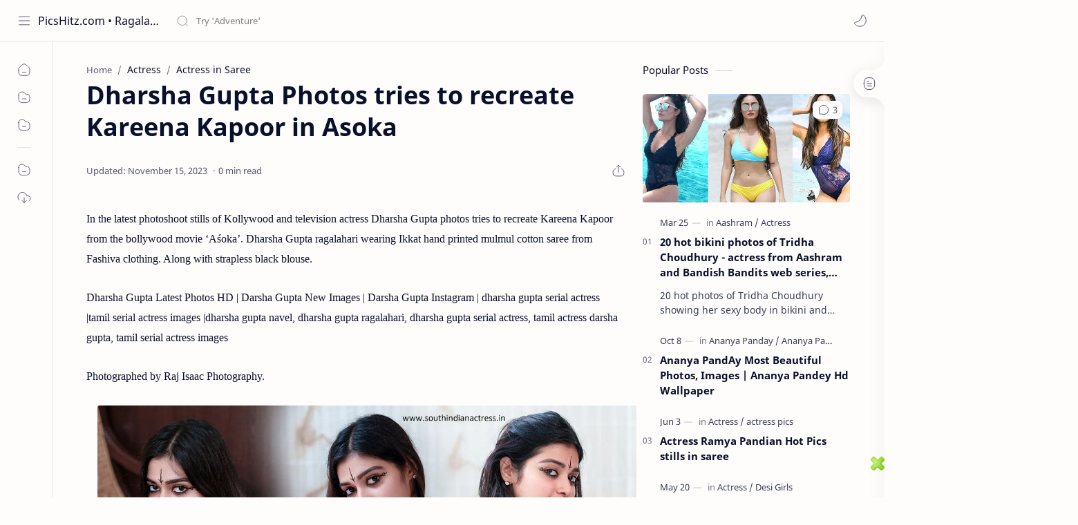

--- FILE ---
content_type: text/html; charset=utf-8
request_url: https://www.google.com/recaptcha/api2/aframe
body_size: 267
content:
<!DOCTYPE HTML><html><head><meta http-equiv="content-type" content="text/html; charset=UTF-8"></head><body><script nonce="pHvcKbBCtE57QvkznxcBxA">/** Anti-fraud and anti-abuse applications only. See google.com/recaptcha */ try{var clients={'sodar':'https://pagead2.googlesyndication.com/pagead/sodar?'};window.addEventListener("message",function(a){try{if(a.source===window.parent){var b=JSON.parse(a.data);var c=clients[b['id']];if(c){var d=document.createElement('img');d.src=c+b['params']+'&rc='+(localStorage.getItem("rc::a")?sessionStorage.getItem("rc::b"):"");window.document.body.appendChild(d);sessionStorage.setItem("rc::e",parseInt(sessionStorage.getItem("rc::e")||0)+1);localStorage.setItem("rc::h",'1762055957147');}}}catch(b){}});window.parent.postMessage("_grecaptcha_ready", "*");}catch(b){}</script></body></html>

--- FILE ---
content_type: text/javascript; charset=UTF-8
request_url: https://www.picshitz.com/feeds/posts/summary/-/Kareena%20Kapoor?alt=json-in-script&orderby=updated&start-index=1&max-results=6&callback=showRelatedPost
body_size: 9749
content:
// API callback
showRelatedPost({"version":"1.0","encoding":"UTF-8","feed":{"xmlns":"http://www.w3.org/2005/Atom","xmlns$openSearch":"http://a9.com/-/spec/opensearchrss/1.0/","xmlns$blogger":"http://schemas.google.com/blogger/2008","xmlns$georss":"http://www.georss.org/georss","xmlns$gd":"http://schemas.google.com/g/2005","xmlns$thr":"http://purl.org/syndication/thread/1.0","id":{"$t":"tag:blogger.com,1999:blog-8680557439972800062"},"updated":{"$t":"2025-05-20T08:12:06.053+05:30"},"category":[{"term":"Actress"},{"term":"South Indian Actress"},{"term":"actress pics"},{"term":"Telegram Group"},{"term":"Actress in Saree"},{"term":"Tamil Actress"},{"term":"Telugu Actress"},{"term":"instagram Photos"},{"term":"Ragalahari"},{"term":"Saree Photos"},{"term":"Kannada Actress"},{"term":"Desi Model"},{"term":"Photoshoot"},{"term":"Bollywood Actress"},{"term":"Malayalam Actress"},{"term":"South Indian model"},{"term":"TV Serial Actress"},{"term":"ragalahari photos"},{"term":"Actress in Skirt"},{"term":"Sakshi Agarwal"},{"term":"Tollywood Actress"},{"term":"Kollywood Actress"},{"term":"Kannada Model"},{"term":"Saree Stills"},{"term":"Nabha Natesh"},{"term":"Sara Ali Khan"},{"term":"Stills"},{"term":"Malvika Sharma"},{"term":"Pics"},{"term":"Yashika Aannand"},{"term":"Anchor Syamala"},{"term":"Priyanka Sharma"},{"term":"sara ali khan instagram"},{"term":"Anaika Soti"},{"term":"Anchor Syamala photos"},{"term":"Digangana Suryavanshi"},{"term":"Dress Photos"},{"term":"Eesha Rebba"},{"term":"Kajal Aggarwal"},{"term":"Lehenga"},{"term":"Malvika Sharma Ragahari Photos"},{"term":"Reshma Pasupuleti"},{"term":"Syamala Anchor"},{"term":"Syamala pics"},{"term":"Syamala saree stills"},{"term":"Tamannaah Bhatia"},{"term":"Daksha Nagarkar"},{"term":"Dharsha Gupta"},{"term":"Instagram Model"},{"term":"Lehenga Photos"},{"term":"Malvika Sharma navel Photos"},{"term":"Nabha Natesh Photos"},{"term":"Nabha Natesh Pics"},{"term":"Sanjana Anand"},{"term":"Amritha Aiyer"},{"term":"Avneet Kaur"},{"term":"Eesha Rebba Hot Pics"},{"term":"Eesha Rebba Photos"},{"term":"Instagram Actress"},{"term":"Kajal Aggarwal Photos"},{"term":"Kajal Aggarwal Pics"},{"term":"Payal Rajput"},{"term":"Pooja Hegde"},{"term":"Sanchita Shetty"},{"term":"Shalu Shamu"},{"term":"Shraddha Das"},{"term":"Syamala bomb pics"},{"term":"Aathmika"},{"term":"Actress in Bikini"},{"term":"Aishwarya Dutta"},{"term":"Amritha Aiyer Photos"},{"term":"Anaika Soti Hot Pics"},{"term":"Anaika Soti Photos"},{"term":"Ananya Panday"},{"term":"Anu Emmanuel"},{"term":"Anupama Parameswaran"},{"term":"Ayesha"},{"term":"Bommu Lakshmi"},{"term":"Daksha Nagarkar Hot pics"},{"term":"Daksha Nagarkar Photos"},{"term":"Daksha Nagarkar images"},{"term":"Divya Bharathi"},{"term":"Divyabharathi"},{"term":"Iswarya Menon"},{"term":"Kajal Aggarwal Hot Photos"},{"term":"Kajal Aggarwal Stills"},{"term":"Kerala Actress"},{"term":"Megha Akash"},{"term":"Megha Akash Pics"},{"term":"Megha Akash Ragalahari Photos"},{"term":"Megha Akash Stills"},{"term":"Nabha Natesh Ragalahari"},{"term":"Nabha Natesh Stills"},{"term":"Nidhhi Agerwal"},{"term":"Nivetha Pethuraj"},{"term":"Parvati Nair"},{"term":"Raashi Khanna"},{"term":"Rakul Preet Singh"},{"term":"Rashmika Mandanna"},{"term":"Reeshma Nanaiah"},{"term":"Regina Cassandra"},{"term":"Sakshi Agarwal hot pics"},{"term":"Sakshi Agarwal photos"},{"term":"Sara Ali Khan Photos"},{"term":"Sara Ali Khan Pics"},{"term":"Serial Actress"},{"term":"Shraddha Das Photos"},{"term":"Shraddha Das Ragalahari"},{"term":"Shraddha Das Stills"},{"term":"TV Actress India"},{"term":"Tamannaah Bhatia Hot Pics"},{"term":"Tamannaah Bhatia photos"},{"term":"Amritha Aiyer Ragalahari Photos"},{"term":"Amritha Aiyer Stills"},{"term":"Ananya Panday Hot Images"},{"term":"Ananya Panday Photos"},{"term":"Avneet Kaur Hot Photos"},{"term":"Avneet Kaur Images"},{"term":"Avneet Kaur Instagram Photos"},{"term":"Avneet Kaur Pics"},{"term":"Award Show"},{"term":"Dakkshi Guttikonda"},{"term":"Deepthi Sunaina"},{"term":"Delna Davis"},{"term":"Eesha Rebba Latest Photos"},{"term":"Eesha Rebba Saree Photos"},{"term":"Gehna Sippy"},{"term":"HD Photos"},{"term":"Hebah Patel"},{"term":"Hebah Patel Pics"},{"term":"Hebah Patel Stills"},{"term":"Hemal Ingle"},{"term":"Hemal Ingle Photos"},{"term":"Hemal Ingle Pics"},{"term":"Hemal Ingle Ragalahari Photos"},{"term":"Hemal Ingle images"},{"term":"Jasnya Jayadeesh"},{"term":"Kajal Aggarwal Saree Pics"},{"term":"Kareena Kapoor"},{"term":"Keerthy Suresh"},{"term":"Ketika Sharma"},{"term":"Komalee Prasad"},{"term":"Malavika Mohanan"},{"term":"Malavika Mohanan Pics"},{"term":"Malavika Mohanan photos"},{"term":"Megha Akash Images"},{"term":"Movie Interview"},{"term":"Nivetha Pethuraj Photos"},{"term":"Nivetha Pethuraj Stills"},{"term":"Pavithra Lakshmi"},{"term":"Pooja Hegde Photos"},{"term":"Poonam Bajwa"},{"term":"Priya Prakash Varrier"},{"term":"Priya Prakash Varrier Photos"},{"term":"Priya Prakash Varrier Pics"},{"term":"Priya Prakash Varrier Stills"},{"term":"Priyanka Jawalkar"},{"term":"Priyanka Jawalkar HD Photos"},{"term":"Priyanka Jawalkar Images"},{"term":"Priyanka Jawalkar Pictures"},{"term":"Priyanka Sharma HD Photos"},{"term":"Priyanka Sharma Images"},{"term":"Priyanka Sharma Stills"},{"term":"Ramya Pandian"},{"term":"Rashmika Mandanna photos"},{"term":"Reshma Pasupuleti Hot Images"},{"term":"Reshma Pasupuleti Pics"},{"term":"Reshma Pasupuleti Saree Photos"},{"term":"Reshma Pasupuleti photos"},{"term":"Riya Suman"},{"term":"Sai Pallavi"},{"term":"Sakshi Agarwal Stills"},{"term":"Sakshi Agarwal navel photos"},{"term":"Sakshi Agarwal saree pics"},{"term":"Salwar Photos"},{"term":"Sanjana Anand Photos"},{"term":"Sanjana Anand Stills"},{"term":"Sasha Singh"},{"term":"Sasha Singh Hot Pics"},{"term":"Sasha Singh Saree Photos"},{"term":"Shanvi Srivastava"},{"term":"Shraddha Srinath"},{"term":"Soundariya Nanjundan"},{"term":"Subalakshmi Rangan"},{"term":"Tamannaah Bhatia Stills"},{"term":"Tejaswi Madivada"},{"term":"Tiktok"},{"term":"Web Series Actress"},{"term":"Yasha Shivakumar"},{"term":"hot Anaika Soti stills"},{"term":"nidhi agerwal ragalahari"},{"term":"sara ali khan age"},{"term":"sara ali khan education"},{"term":"sara ali khan movie"},{"term":"sara ali khan twitter"},{"term":"sara ali khan wiki"},{"term":"ANANYA NAGALLA HD IMAGES"},{"term":"ANANYA NAGALLA HD PHOTOS"},{"term":"ANANYA NAGALLA IMAGES"},{"term":"ANANYA NAGALLA PHOTOS"},{"term":"Aathmika Photos"},{"term":"Aathmika Pics"},{"term":"Aathmika Saree Photos"},{"term":"Actress ANANYA NAGALLA"},{"term":"Actress Aathmika"},{"term":"Actress Ayesha"},{"term":"Actress Eesha Rebba Images"},{"term":"Actress Faria Abdullah"},{"term":"Actress Reeshma Nanaiah Pics"},{"term":"Aishwarya Rai"},{"term":"Anaika Soti Stills"},{"term":"Anaika Soti instagram photos"},{"term":"Ananya Panday hot pics"},{"term":"Anasuya Bharadwaj"},{"term":"Anchor"},{"term":"Anjali"},{"term":"Anupama Parameswaran Photos"},{"term":"Anupama Parameswaran Pics"},{"term":"Anupama Parameswaran Stills"},{"term":"Anushka Sen"},{"term":"Athmika Sumithran"},{"term":"Athmika Sumithran Hot Photos"},{"term":"Athmika Sumithran Images"},{"term":"Athmika Sumithran Saree Photos"},{"term":"Athmika Sumithran Stills"},{"term":"Athulya Ravi"},{"term":"Bikini Photos"},{"term":"Bommu Lakshmi Pics"},{"term":"Calendar Girls"},{"term":"Catherine Tresa"},{"term":"Celebrity News and Gossips"},{"term":"Chaitra Reddy"},{"term":"Chandni Bhagwanani"},{"term":"Daksha Nagarkar Cleavage pics"},{"term":"Dancer"},{"term":"Deepthi Sunaina Photos"},{"term":"Deepthi Sunaina Pics"},{"term":"Delna Davis Hot Pics"},{"term":"Delna Davis Images"},{"term":"Delna Davis Pictures"},{"term":"Delna Davis Ragalahari Photos"},{"term":"Delna Davis Saree Photos"},{"term":"Delna Davis Saree Stills"},{"term":"Desi Girls"},{"term":"Dhivya Dhuraisamy"},{"term":"Digangana Suryavanshi photos"},{"term":"Digangana Suryavanshi pics"},{"term":"Divya Bharathi Hot Stills"},{"term":"Divya Bharathi Photos"},{"term":"Divya Bharathi Pics"},{"term":"Dollysha"},{"term":"Donal Bisht"},{"term":"Donal Bisht Hot Photos"},{"term":"Donal Bisht Photos"},{"term":"Donal Bisht Pics"},{"term":"Elizabeth Olsen"},{"term":"Esther Anil"},{"term":"Esther Anil Photos"},{"term":"Esther Anil Photoshoot"},{"term":"Esther Anil Pics"},{"term":"Esther Anil Ragalahari Photos"},{"term":"Esther Anil Stills"},{"term":"Ethnic"},{"term":"Faria Abdullah"},{"term":"Faria Abdullah Photos"},{"term":"Faria Abdullah Pics"},{"term":"Gayathri Shan"},{"term":"Gayathri Shan Pics"},{"term":"Gayathri Shan Saree Photos"},{"term":"Gayathri Shan Saree Stills"},{"term":"Gayathri Yuvraaj"},{"term":"Gnaneswari Kandregula"},{"term":"Gnaneswari Kandregula Pics"},{"term":"Gnaneswari Kandregula Stills"},{"term":"Half Saree Photos"},{"term":"Harshitha Gowda"},{"term":"Hebah Patel Hot Photos"},{"term":"Hebah Patel Photoshoot"},{"term":"Hot Actress Priyanka Sharma Pics"},{"term":"Hot Pics of Divyabharathi Photo"},{"term":"Hot Spandana Palli Pics"},{"term":"Indian Model"},{"term":"Interview Photos"},{"term":"Jacqueline Fernandez"},{"term":"Karunya Chowdary"},{"term":"Kaustubha Mani"},{"term":"Komalee Prasad Photos"},{"term":"Komalee Prasad Ragalahari"},{"term":"Komalee Prasad Saree Pics"},{"term":"Krithi Shetty"},{"term":"Krithi Shetty Photos"},{"term":"Krithi Shetty Saree Photos"},{"term":"Krithi Shetty Stills"},{"term":"Lovecare"},{"term":"Lovely Singh"},{"term":"Lovely Singh photos"},{"term":"Magazine Photoshoot"},{"term":"Malavika Mohanan Hot Stills"},{"term":"Malavika Sharma"},{"term":"Malavika Sreenath"},{"term":"Malvika Sharma Pics"},{"term":"Malvika Sharma Stills"},{"term":"Manasi Naik"},{"term":"Manasi Naik HD Photos"},{"term":"Manasi Naik Image"},{"term":"Manasi Naik photoshoot"},{"term":"Meenakshi Govindharajan"},{"term":"Mega Link"},{"term":"Megha Shetty"},{"term":"Megha Shetty Stills"},{"term":"Mehreen Kaur Pirzada"},{"term":"Mehreen Kaur Pirzada Hot Pics"},{"term":"Mehreen Kaur Pirzada Photos"},{"term":"Mehreen Kaur Pirzada Stills"},{"term":"Mirna Menon"},{"term":"Mirzapur 2"},{"term":"Monal Gajjar"},{"term":"Monica Chinnakotla"},{"term":"Monica Chinnakotla Photos"},{"term":"Monica Chinnakotla Pics"},{"term":"Monica Chinnakotla Saree Photos"},{"term":"Monisha Arshak"},{"term":"Mouni Roy"},{"term":"Mouni Roy HD Photos"},{"term":"Mouni Roy Images"},{"term":"Nabha Natesh navel photos"},{"term":"News"},{"term":"Nidhhi Agerwal Photos"},{"term":"Nidhhi Agerwal Pics"},{"term":"Nikki Tamboli"},{"term":"Nivetha Pethuraj Images"},{"term":"Pakistani Actress"},{"term":"Parvati Nair Ragalahari Photos"},{"term":"Parvati Nair Stills"},{"term":"Pavithra Lakshmi Photos"},{"term":"Pavithra Lakshmi Photoshoot"},{"term":"Pavithra Lakshmi Pics"},{"term":"Payal Rajput Photos"},{"term":"Pooja Hegde Pics"},{"term":"Pooja Hegde Stills"},{"term":"Pooja Jhaveri"},{"term":"Pooja Jhaveri Photos"},{"term":"Pooja Jhaveri Wallpaper"},{"term":"Pooja Jhaveri stills"},{"term":"Pragya Jaiswal"},{"term":"Pragya Nagra"},{"term":"Pragya Nagra Photoshoot"},{"term":"Pragya Nagra Pics"},{"term":"Pragya Nagra Stills"},{"term":"Pragya Nagra photos"},{"term":"Preethi Sharma"},{"term":"Preethi Sharma Photos"},{"term":"Preethi Sharma Pics"},{"term":"Preethi Sharma Stills"},{"term":"Priyanka Jalwalkar"},{"term":"Priyanka Jawalkar Pics"},{"term":"Priyanka Thimmesh"},{"term":"Puja Banerjee"},{"term":"Pujita Ponnada"},{"term":"Pujita Ponnada Photos"},{"term":"Pujita Ponnada Pics Images"},{"term":"Pujita Ponnada Stills"},{"term":"Raiza Wilson"},{"term":"Rakul Preet Singh Ragalahari Photos"},{"term":"Rakul Preet Singh images"},{"term":"Ramya Pandian HD Photos"},{"term":"Ramya Pandian Images"},{"term":"Ramya Pandian Instagram Photos"},{"term":"Ramya Pandian Stills"},{"term":"Ramya Pasupuleti"},{"term":"Ramya Pasupuleti Pics"},{"term":"Ramya Pasupuleti Ragalahari"},{"term":"Ramya Pasupuleti images"},{"term":"Ramya Pasupuleti insta"},{"term":"Ramya Pasupuleti photos"},{"term":"Rashi Khanna"},{"term":"Rashmi Gautam"},{"term":"Rashmika Mandanna ragalahari"},{"term":"Red Saree"},{"term":"Reeshma Nanaiah Photos"},{"term":"Reeshma Nanaiah stills"},{"term":"Sai Pallavi Pics"},{"term":"Sai Pallavi cute Photos"},{"term":"Sai Pallavi images"},{"term":"Sai Pallavi stills"},{"term":"Samantha Akkineni"},{"term":"Sanchita Shetty Photos"},{"term":"Sanchita Shetty Ragalahari pics"},{"term":"Sandalwood Actress"},{"term":"Sanjana Anand Hot Pics"},{"term":"Sanjana Anand Images"},{"term":"Sara Ali Khan Images"},{"term":"Sasha Singh Instagram photos"},{"term":"Sasha Singh Pics"},{"term":"Sasha Singh Stills"},{"term":"Sasha Singh photos"},{"term":"Shalu Chaurasiya"},{"term":"Shanvi Srivastava Hot Images"},{"term":"Shanvi Srivastava Photos"},{"term":"Shanvi Srivastava Photoshoot"},{"term":"Shanvi Srivastava Pics"},{"term":"Shivani Narayanan"},{"term":"Shraddha Das Saree Photos"},{"term":"Simran Choudhary"},{"term":"Snapchat Link"},{"term":"Sofia Ansari"},{"term":"Sofia Ansari Pics"},{"term":"Sonakshi Verma"},{"term":"Soundarya Gowda"},{"term":"Spandana Palli"},{"term":"Spandana Palli HD Photos"},{"term":"Spandana Palli Stills"},{"term":"Spandana Palli images"},{"term":"SreeMukhi"},{"term":"SriLankan Actress"},{"term":"Subalakshmi Rangan Pics"},{"term":"Subalakshmi Rangan Saree photos"},{"term":"Subalakshmi Rangan Stills"},{"term":"Subalakshmi Rangan photos"},{"term":"Tamanna"},{"term":"Tamannaah Bhatia MasterChef"},{"term":"Tamannaah Hot images"},{"term":"Tanya Hope"},{"term":"Tejasswi Prakash"},{"term":"Traditional"},{"term":"Vaishali Raj Pics"},{"term":"Vaishali Raj images"},{"term":"Vaishali Raj wallpapers"},{"term":"Vidrohi"},{"term":"Vishnu Priya Bhimeneni"},{"term":"Vishnu Priya Bhimeneni Stills"},{"term":"Wamiqa Gabbi"},{"term":"Wedding Photos"},{"term":"Wiki"},{"term":"cute Rashmika Mandanna"},{"term":"sakshi malik"},{"term":"sakshi malik instagram"},{"term":"sara ali khan weight loss"},{"term":"Aarthi Subash"},{"term":"Aarthi Subash Saree Photos"},{"term":"Aarthi Subash stills"},{"term":"Aashram"},{"term":"Actress Aishwarya"},{"term":"Actress Amala Paul Photos"},{"term":"Actress Anjali Photos"},{"term":"Actress Ayesha Photos"},{"term":"Actress Keerthy Suresh wallpaper"},{"term":"Actress Name"},{"term":"Actress Ramya Pasupuleti"},{"term":"Actress Ranusri"},{"term":"Actress Renusree"},{"term":"Actress Renusri"},{"term":"Actress Sai Pallavi latest photos"},{"term":"Actress Sherry Agarwal instagram"},{"term":"Actress Shreya Anchan images"},{"term":"Actress Shweta Tiwari Hot Photo"},{"term":"Actress Sunita Sadguru"},{"term":"Aditi Bhatia"},{"term":"Aditi Prabhudeva"},{"term":"Aditi menon"},{"term":"Aishwarya"},{"term":"Aishwarya Rai Bachchan"},{"term":"Akshata Sonawane"},{"term":"Akshata Sonawane Ragalahari"},{"term":"Akshatha Srinivas"},{"term":"Akshatha Srinivas photos"},{"term":"Alekhya Angel"},{"term":"Alekhya Angel Hot Stills"},{"term":"Alekhya Angel Photos"},{"term":"Alekhya Angel Still"},{"term":"Alexas Morgan"},{"term":"Alexas Morgan And Victoryaxo"},{"term":"Amala Paul"},{"term":"Amala Paul HD images"},{"term":"Amala Paul Hot images pics"},{"term":"Amala Paul Pics"},{"term":"Amala Paul latest pictures"},{"term":"Amanda Cerny"},{"term":"American Singer"},{"term":"Amrin Qureshi"},{"term":"Amritha Aiyer Hot Pics"},{"term":"Amritha Aiyer Photoshoot"},{"term":"Amyra Dastur"},{"term":"Anaika"},{"term":"Anaika Soti Leather Pants photos"},{"term":"Anaika Soti Saree Photos"},{"term":"Ananya Nagalla Curves"},{"term":"Ananya Pandey"},{"term":"Anasuya Bharadwaj Photos"},{"term":"Anasuya Bharadwaj Pics"},{"term":"Anasuya Bharadwaj Stills"},{"term":"Anaswara Rajan"},{"term":"Anchor Syamala Saree Photos"},{"term":"Andrea Jeremiah"},{"term":"Anita Hassanandani"},{"term":"Anita Hassanandani Hot Pics"},{"term":"Anita Hassanandani Photos"},{"term":"Anita Hassanandani Stills"},{"term":"Anita Hassanandani in Saree Photos"},{"term":"Anjali Pics"},{"term":"Anjali Stills"},{"term":"Anjana Rangan"},{"term":"Anketa Maharana"},{"term":"Ankita Dave"},{"term":"Ankita Kharat"},{"term":"Anu Emmanuel Photos"},{"term":"Anushka Sen Photos from Khatron Ke Khiladi 11"},{"term":"Anushka Sen Pics"},{"term":"Anushka Sen Pictures"},{"term":"Anushka Shetty"},{"term":"Anushka Shetty Photos"},{"term":"Anushka Shetty Ragalahari Photos"},{"term":"Anushka Shetty idlebrain"},{"term":"Apoorva Bharadwaj"},{"term":"Apsara"},{"term":"Apsara Rani"},{"term":"Apsara Rani Latest photoshoot"},{"term":"Aradya"},{"term":"Archana Achus L"},{"term":"Archana Gautam"},{"term":"Arishfa Khan"},{"term":"Arthi Venkatesh"},{"term":"Arthi Venkatesh Photos"},{"term":"Arthi Venkatesh Saree Pics"},{"term":"Ashika Ranganath"},{"term":"Athmika Sumithran Hot Pics"},{"term":"Athmika Sumithran Instagram"},{"term":"Athulya Ravi images"},{"term":"Athulya Ravi photos"},{"term":"Athulya Ravi pictures"},{"term":"Athulya Ravi stills"},{"term":"AthulyaRavi"},{"term":"Avneet Kaur Black dress Photos"},{"term":"Avneet Kaur Desi Look"},{"term":"Ayesha Saree photos"},{"term":"Ayeza Khan"},{"term":"Bad Boys"},{"term":"Bangali Actress"},{"term":"Bangla Actress"},{"term":"Bangladeshi Actress"},{"term":"Bengali Actress"},{"term":"Bhanu Shree"},{"term":"Bhanu Shree photos"},{"term":"Bhanu Shree pics"},{"term":"Bhanu Shree stills"},{"term":"Bhanushree Mehra"},{"term":"Bhanushree mehra bigg boss"},{"term":"Bhavana Hot Pics"},{"term":"Bhavana Menon"},{"term":"Bhavana Menon Photos"},{"term":"Bhavana Menon Pics"},{"term":"Bhavya Gowda"},{"term":"Bigg Boss"},{"term":"Bigg Boss 4 Fame Divi Vadthya"},{"term":"Billie Eilish"},{"term":"Billie Eilish Hot Photo"},{"term":"Billie Eilish Images"},{"term":"Billie Eilish Instagram Photo"},{"term":"Billie Eilish Photo"},{"term":"Billie Eilish Pic"},{"term":"Billie Eilish Pictures"},{"term":"Billie Eilish Wallpaper"},{"term":"Blue Dress"},{"term":"Bommu Lakshmi Saree Photos"},{"term":"Bridal Wear"},{"term":"Chaitra Reddy Pics"},{"term":"Chaitra Reddy Saree Photos"},{"term":"Chaitra Reddy Stills"},{"term":"Chaitra Reddy images"},{"term":"Chandini Tamilarasan"},{"term":"Chandni Bhagwanani Hot Pics"},{"term":"Chandni Bhagwanani Photos"},{"term":"Chandni Bhagwanani Stills"},{"term":"Charishma Shreekhar HD Photos"},{"term":"Charishma Shreekhar Pics"},{"term":"Charishma Shreekhar images"},{"term":"Chithu Vj"},{"term":"Christmas Girl"},{"term":"Cleavage"},{"term":"Dakkshi Guttikonda Ragalahari"},{"term":"Dakkshi Guttikonda hot photos"},{"term":"Dakkshi Guttikonda images"},{"term":"Dakkshi Guttikonda photos"},{"term":"Daksha Nagarkar Lehenga Photos"},{"term":"Daksha Nagarkar Wiki"},{"term":"Deepa Umapati"},{"term":"Deepa Umapati movie"},{"term":"Deepa Umapati stills"},{"term":"Deepthi Sunaina Images"},{"term":"Deepthi Sunaina Lehenga Photos"},{"term":"Deepthi Sunaina green Frock Photos"},{"term":"Dhanu Shree"},{"term":"Dhanushree"},{"term":"Dhanya Ramkumar"},{"term":"Dhivya Dhuraisamy Photos"},{"term":"Dhivya Dhuraisamy pics"},{"term":"Did You Know"},{"term":"Digangana Suryavanshi HD Photoshoot"},{"term":"Digangana Suryavanshi Images"},{"term":"Dimple Hayathi"},{"term":"Dipali Sharma"},{"term":"Disha Patani"},{"term":"Divi Vadthya"},{"term":"Divi Vadthya Photos"},{"term":"Divi Vadthya Stills"},{"term":"Divi Vadthya in Bridal Lehenga Pics"},{"term":"Divya Pandey"},{"term":"Divyabharathi Photos"},{"term":"Dollysha Hot Still"},{"term":"Dollysha Navel"},{"term":"Donal Bisht HD images"},{"term":"Donal Bisht images"},{"term":"Donal Bisht latest pictures"},{"term":"Donal Bisht stills"},{"term":"Edith Pearl"},{"term":"Edith Pearl Photos"},{"term":"Edith Pearl Pics"},{"term":"Edith Pearl Stills"},{"term":"Edith Pearl photoshoot"},{"term":"Elon Musk"},{"term":"Elon Musk Quotes"},{"term":"Faria Abdullah Saree Photos"},{"term":"Farina Azad"},{"term":"Farina Azad Saree photos"},{"term":"Farina Azad pics"},{"term":"Fatima Mary"},{"term":"Fatima Mary photoshoot"},{"term":"Fatima Mary pics"},{"term":"Fatima Mary saree photos"},{"term":"Fatima Mary stills"},{"term":"Films"},{"term":"Frock"},{"term":"Gaali Sampath"},{"term":"Gabriella Charlton"},{"term":"Gabriella Charlton Photos"},{"term":"Gabriella Charlton Pics"},{"term":"Gabriella Charlton ragalahari"},{"term":"Garima Chaurasia"},{"term":"Garima Chaurasia pics"},{"term":"Garima Chaurasia viral videos"},{"term":"Gayathri Shan Half Saree images"},{"term":"Gayathri Shan Hot Pics"},{"term":"Gehna Sippy images"},{"term":"Gehna Sippy photos"},{"term":"Gehna Sippy stills"},{"term":"Gima Ashi"},{"term":"Gima Ashi Photos"},{"term":"Gima_Ashi"},{"term":"Gnaneswari Kandregula Ragalahari Pics"},{"term":"Google Drive link"},{"term":"HD Wallpaper"},{"term":"Hamsa Nandini"},{"term":"Hamsa Nandini Ragalahari"},{"term":"Harshitha Gowda Photoshoot"},{"term":"Harshitha Gowda stills"},{"term":"Himaja Mallireddy"},{"term":"Honey Rose"},{"term":"Honey Rose Pics"},{"term":"Honey Rose images"},{"term":"Honey Rose navel pics"},{"term":"Honey Rose saree photos"},{"term":"Hot Anushka Sen Pics Stills"},{"term":"Hot Rashmi Gautam Pics"},{"term":"Hot Reeshma Nanaiah Pics"},{"term":"Hot Urvashi Rautela Pics"},{"term":"Hot actress Sapna Paul"},{"term":"Hyderabad Actress"},{"term":"Hyma Kumari"},{"term":"Hyma Kumari Hot Stills"},{"term":"Hyma Kumari Photos"},{"term":"Ileana D'Cruz"},{"term":"Indhuja Ravichandran"},{"term":"Indian Players"},{"term":"Indu Kusuma"},{"term":"Indu Kusuma HD Photos"},{"term":"Indu Kusuma Hot Pics"},{"term":"Indu Kusuma Images"},{"term":"Indu Kusuma Photoshoot"},{"term":"Indu Kusuma Pics"},{"term":"Indu Kusuma Stills"},{"term":"Isha Chawla"},{"term":"Isha Talwar"},{"term":"Iswarya Menon images"},{"term":"Iswarya Menon photos"},{"term":"Iswarya Menon pics"},{"term":"Iti Acharya"},{"term":"Jannat Zubair Rahmani"},{"term":"Jeevitha Venkatesan"},{"term":"Jessica Cakes"},{"term":"Jhanvi Kapoor"},{"term":"Jia Sharma"},{"term":"Jia Sharma Photos"},{"term":"Jia Sharma Pics"},{"term":"Jia Sharma in Short Dress"},{"term":"Julayi"},{"term":"Jwala Gutta"},{"term":"Jwala Gutta Images"},{"term":"Jwala Gutta Photos"},{"term":"Jwala Gutta Pics"},{"term":"KAJAL AGGARWA"},{"term":"Kaashima Rafi"},{"term":"Kaashima Rafi Photos"},{"term":"Kaashima Rafi Saree Photos"},{"term":"Kaashima Rafi images"},{"term":"Kalapala Mounika"},{"term":"Kareena Kapoor Khan"},{"term":"Karishma Jadhav"},{"term":"Karunya Ram"},{"term":"Kashish Khan"},{"term":"Kashish Khan Images"},{"term":"Kashish Khan Photos"},{"term":"Kashish Khan Pics"},{"term":"Kashish Vohra"},{"term":"Kashmira Pardeshi"},{"term":"Kashmira Pardeshi Hot Pics"},{"term":"Kashmira Pardeshi Images"},{"term":"Kashmira Pardeshi Photos"},{"term":"Kaustubha Mani Hot Pics"},{"term":"Kaustubha Mani Saree Photos"},{"term":"Kaustubha Mani Stills"},{"term":"Kaustubha Mani images"},{"term":"Kavitha Gowda"},{"term":"Kavya Thapar"},{"term":"Keerthi Shanthanu"},{"term":"Keerthy Suresh Pics"},{"term":"Keerthy Suresh hd images"},{"term":"Keerthy Suresh photos"},{"term":"Keerthy Suresh stills"},{"term":"Kerala"},{"term":"Kesha Kambhati"},{"term":"Kiara Advani"},{"term":"Kiki Vijay"},{"term":"Kondapolam"},{"term":"Krishnendhu Unnikrishnan"},{"term":"Krithi Shetty Pics"},{"term":"Kriti Garg"},{"term":"Kruthika Rao"},{"term":"Kundali Bhagya"},{"term":"Lakshmi Jay"},{"term":"Latex Photo"},{"term":"Latha Hegde"},{"term":"Lavanya Anuvarna"},{"term":"Lavanya Anuvarna Photos"},{"term":"Lavanya Anuvarna Ragalahari"},{"term":"Lavanya Anuvarna Stills"},{"term":"Lavanya Tripathi"},{"term":"Leaks"},{"term":"Love Story"},{"term":"Lovely Singh Hot Pics"},{"term":"Lovely Singh Stills"},{"term":"Madhu Krishnan"},{"term":"Madhu Krishnan actress"},{"term":"Madhu Krishnan photos"},{"term":"Madhubala"},{"term":"Madhubala Color Photos"},{"term":"Madhubala Color Pictures"},{"term":"Madhubala HD Wallpaper"},{"term":"Madhubala Photos"},{"term":"Madhuri Mandal"},{"term":"Madhuri Mandal hot pics"},{"term":"Madhuri Mandal photos"},{"term":"Madhuri Mandal stills"},{"term":"Madhuri Yadav"},{"term":"Mahima Makwana"},{"term":"Mahima Nambiar"},{"term":"MakeUp"},{"term":"Malavika Mohanan Lehenga Photos"},{"term":"Malavika Nair"},{"term":"Malavika Wales"},{"term":"Malvika Sharma Lehenga"},{"term":"Manasi Naik Pics"},{"term":"Manasi Naik Saree Photos"},{"term":"Manasi Naik Saree Stills"},{"term":"Manjima Mohan"},{"term":"Manjusha Anchor"},{"term":"Mannara Chopra"},{"term":"Mannara Chopra saree photos"},{"term":"Mannara Chopra stills"},{"term":"Manushi Chhillar"},{"term":"Manushi Chhillar HD Photos"},{"term":"Manushi Chhillar Images"},{"term":"Manushi Chhillar Latest Hot Pics"},{"term":"Manushi Chhillar Pics"},{"term":"Marathi Actress"},{"term":"Maria Yusefovna"},{"term":"Meenakshi Dinesh"},{"term":"Meera Chopra"},{"term":"Megha Akash Movie"},{"term":"Megha Akash Red Dress"},{"term":"Megha Shetty HD Photos"},{"term":"Megha Shetty Hot Pics"},{"term":"Megha Shetty Images"},{"term":"Megha Shetty Images in Jumpsuit wallpaper"},{"term":"Megha Shetty Photos"},{"term":"Megha Shetty Pics"},{"term":"Meghalekha"},{"term":"Meghalekha Photos"},{"term":"Meghalekha Stills"},{"term":"Meghasri"},{"term":"Mehreen Pirzada"},{"term":"Mirna Menon Photos"},{"term":"Mirna Menon Saree Photos"},{"term":"Mirna Menon Stills"},{"term":"Mirzapur 3"},{"term":"Miss World"},{"term":"Model Madhuri Mandal images"},{"term":"Model Snigdha Banik"},{"term":"Monal Gajjar Photos"},{"term":"Monal Gajjar Pics"},{"term":"Monal Gajjar Stills"},{"term":"Monica Chinnakotla HD Photos"},{"term":"Mothers Day"},{"term":"Mouni Roy Blouseless Saree Stills"},{"term":"Mouni Roy Hot Pics"},{"term":"Mouni Roy Salwal Stills"},{"term":"Mouni Roy Saree Photos"},{"term":"Mounika Devi"},{"term":"Mounika Devi ragalahari photos"},{"term":"Mounika Devi saree photos"},{"term":"Mouryaani"},{"term":"Mouryaani Latest Images"},{"term":"Mouryaani Photos"},{"term":"Mouryaani Pictures"},{"term":"Mouryaani Stills"},{"term":"Mouryaani instagram"},{"term":"Naagin"},{"term":"Nabha Natesh Saree photos"},{"term":"Nakshatra"},{"term":"Nakshatra Babu"},{"term":"Nandini Rai"},{"term":"Nandita Swetha"},{"term":"Natasha Khalid Lakhani"},{"term":"Natasha Roshel"},{"term":"National Crush of India"},{"term":"Naveena Reddy"},{"term":"Naveena Reddy Photos"},{"term":"Naveena Reddy Stills"},{"term":"Nayanthara"},{"term":"Nayanthara Chakravarthy"},{"term":"Neha Pathan"},{"term":"Neha Pathan Hot Photos"},{"term":"Neha Pathan Pics"},{"term":"Neha Pathan Saree Photos"},{"term":"Neha Pathan Stills"},{"term":"Neha Sharma"},{"term":"Niddhi Agerwal"},{"term":"Nidhhi Agerwal Saree Photos"},{"term":"Nidhi Bhanushali"},{"term":"Niharika"},{"term":"Nikki Galrani"},{"term":"Nikki Tamboli Photos"},{"term":"Nikki Tamboli Pics"},{"term":"Nimmy"},{"term":"Nimmy Hot Navel Pics"},{"term":"Nimmy Navel Photos"},{"term":"Nimmy Ragalahari Stills"},{"term":"Nisarga Lakshman Gowda"},{"term":"Nisarga Lakshman Gowda Saree Photos"},{"term":"Nivetha Pethuraj Black Saree Photos"},{"term":"Nivetha Pethuraj Red Dress Photos"},{"term":"Nivetha Thomas"},{"term":"Nivetha Thomas Photos"},{"term":"Nora Fateh"},{"term":"Nora Fatehi"},{"term":"PAYAL RAJPUT HD PHOTOS"},{"term":"PUBG"},{"term":"PUBG Movie actress"},{"term":"Pakistani TV Actress"},{"term":"Pallavi Dora"},{"term":"Parvati Nair Saree Photos"},{"term":"Pavithra Lakshmi HD photos"},{"term":"Pavithra Lakshmi Saree photos"},{"term":"Payal Rajput Images"},{"term":"Payal Rajput Pics"},{"term":"Photos"},{"term":"Polladha Ulagil Bayangara Game"},{"term":"Pooja Hegde Ragalahari pics"},{"term":"Pooja Jhaveri Ragalahari Pics"},{"term":"Pooja Kumar"},{"term":"Pooja Sanghvi"},{"term":"Pooja Singhvi"},{"term":"Poonam Kaur"},{"term":"Poonam Kaur Pics"},{"term":"Poonam Kaur Saree Photos"},{"term":"Poonam Kaur Stills"},{"term":"Poorna"},{"term":"Prachi Thaker"},{"term":"Pragya Nagra Saree Photos"},{"term":"Pragya Nagra in Green outfit"},{"term":"Prajakta Dusane"},{"term":"Prajakta Dusane Hot Pics"},{"term":"Prajakta Dusane Photos"},{"term":"Prajakta Dusane Stills"},{"term":"Preeta"},{"term":"Preeti Sharma"},{"term":"Pritha Sengupta"},{"term":"Pritha Sengupta Photos"},{"term":"Priya Bhavani Shankar"},{"term":"Priya Prakash Varrier HD Photos"},{"term":"Priya Prakash Varrier Images"},{"term":"Priya Singh"},{"term":"Priyanka Augustin"},{"term":"Priyanka Jawalkar Pink Dress Photos"},{"term":"Priyanka Sharma Saree Photos"},{"term":"Priyanka Suresh"},{"term":"Priyanka Thimmesh Photos"},{"term":"Priyanka Thimmesh Pics"},{"term":"Priyanka Thimmesh Stills"},{"term":"Pujita Ponnada Aakasha Veedhullo"},{"term":"Quotes"},{"term":"Raashi Balakrishna"},{"term":"Raiza Wilson Photos"},{"term":"Raiza Wilson Pics"},{"term":"Raiza Wilson photoshoot"},{"term":"Rakul Preet Singh Pics"},{"term":"Rakul Preet Singh Stills"},{"term":"Rakulpreet singh"},{"term":"Ramya Krishna"},{"term":"Ramya Nambessan"},{"term":"Ramya Nambessan Hot Photos"},{"term":"Ramya Nambessan Photos"},{"term":"Ramya Nambessan Stills"},{"term":"Ramya Pandian Lehenga Photos"},{"term":"Rashi Singh"},{"term":"Rashmi Gautam Photoshoot"},{"term":"Rashmi Gautam Stills"},{"term":"Rashmika Mandanna saree photos"},{"term":"Raveena Daha"},{"term":"Raveena Daha Photos"},{"term":"Raveena Daha Pics"},{"term":"Raveena Daha Stills"},{"term":"Real Name"},{"term":"Reem Shaikh"},{"term":"Renusri Chocolaty"},{"term":"Richa Gangopadhyay"},{"term":"Rihanshi Gowda"},{"term":"Ritika Singh"},{"term":"Ritika Singh Ragalahari Pics"},{"term":"Ritika Singh Stills"},{"term":"Ritika Singh photos"},{"term":"Rittika Chakraborthy"},{"term":"Rittika Chakraborthy Photos"},{"term":"Rittika Chakraborthy Ragalahari"},{"term":"Rittika Chakraborthy Stills"},{"term":"Ritu Varma"},{"term":"Roshni Walia"},{"term":"Sakshi Chaudhary"},{"term":"Salony Luthra"},{"term":"Sameena Anwar"},{"term":"Sameena Anwar husband"},{"term":"Sameena Anwar insta"},{"term":"Sameena Anwar saree photos"},{"term":"Sampada Gowda"},{"term":"Samyuktha"},{"term":"Samyuktha Karthik"},{"term":"San Riyah"},{"term":"Sanchita Shetty Saree Photos"},{"term":"Sandhya Raju"},{"term":"Sandiya Srini"},{"term":"Saniya Babu"},{"term":"Saniya Babu Images"},{"term":"Saniya Babu Saree Photos"},{"term":"Saniya Babu Stills"},{"term":"Sanjana Anand Saree Photos"},{"term":"Sanjana Choudhary"},{"term":"Sapna Paul"},{"term":"Sapna Paul Hot Pics"},{"term":"Sapna Paul Images"},{"term":"Sapna Paul Photos"},{"term":"Sapna Paul Pics"},{"term":"Sapna Vyas Patel"},{"term":"Sara Ali Khan Bikin Photo"},{"term":"Sara Ali Khan Still"},{"term":"Sara ali khan kedarnath"},{"term":"Sarayu Mohan"},{"term":"Sasitha Kona"},{"term":"Seerat Kapoor"},{"term":"Seethalakshmi Hariharan"},{"term":"Shaashvi Bala"},{"term":"Shaashvi Bala Pics"},{"term":"Shaashvi Bala Saree photos"},{"term":"Shaashvi Bala Stills"},{"term":"Shaashvi Bala images"},{"term":"Shaashvi Bala wiki"},{"term":"Shalu Chaurasiya Hot Stills"},{"term":"Shalu Chaurasiya Photos"},{"term":"Shalu Chaurasiya Pics"},{"term":"Shalu Shamu Photos"},{"term":"Shalu Shamu Saree Photos"},{"term":"Shalu Shamu Stills"},{"term":"Shamna Kasim"},{"term":"Shathiga"},{"term":"Shaun Romy"},{"term":"Sheelu Abraham"},{"term":"Shernavaz Jijina"},{"term":"Shernavaz Jijina Photos"},{"term":"Sherry Agarwal"},{"term":"Sherry Agarwal Photos"},{"term":"Sherry Agarwal Saree Photos"},{"term":"Sherry Agarwal wallpapers"},{"term":"Shirin Kanchwala"},{"term":"Shirin Kanchwala Pics"},{"term":"Shirin Kanchwala Saree Photos"},{"term":"Shirley Babithra"},{"term":"Shivani Rajashekar"},{"term":"Shivathmika Rajashekar"},{"term":"Short Dress"},{"term":"Shraddha Arya"},{"term":"Shraddha Arya Pics"},{"term":"Shraddha Arya Saree images"},{"term":"Shraddha Arya Saree photos"},{"term":"Shraddha Arya saree pics"},{"term":"Shreya Anchan"},{"term":"Shreya Anchan Half Saree Photos"},{"term":"Shreya Anchan pics"},{"term":"Shruthi Selvam"},{"term":"Shruthi Selvam ragalahari"},{"term":"Shweta Tiwari"},{"term":"Shweta Tiwari Images"},{"term":"Shweta Tiwari Pics"},{"term":"Shweta Tiwari photos"},{"term":"Shyam Singha Roy"},{"term":"Sindura Rout"},{"term":"Singer"},{"term":"Snigdha Banik"},{"term":"Snigdha Banik Images"},{"term":"Snigdha Banik Photoshoot"},{"term":"Snigdha Banik Stills"},{"term":"Snigdha Banik photos"},{"term":"Sofia Ansari Biography"},{"term":"Sonakshi Verma Photos"},{"term":"Sonakshi Verma Ragalahari"},{"term":"Sonakshi Verma Stills"},{"term":"Sonal Chauhan"},{"term":"Sonia Naresh"},{"term":"Sonia Naresh Hot Photos"},{"term":"Sonia Naresh Lehenga Pics"},{"term":"Sonia Naresh Photoshoot"},{"term":"Sonia Naresh Saree Photos"},{"term":"Sonu Surabhi"},{"term":"Sony Charishta"},{"term":"Sony Charishta Instagram"},{"term":"Soorya Kiran"},{"term":"Soorya Kiran Photos"},{"term":"Soorya Kiran Pics"},{"term":"Spandana Palli Photos"},{"term":"Spandana Somanna"},{"term":"SreeMukhi Photos"},{"term":"SreeMukhi Stills"},{"term":"Sreejita"},{"term":"Sreeleela"},{"term":"Sreeleela Photos"},{"term":"Srilakshmi Navale"},{"term":"Srimukhi"},{"term":"Srushti Dange"},{"term":"Srushti Dange Hot Saree Photos"},{"term":"Srushti Dange pics"},{"term":"Steffy Jose"},{"term":"Strapless"},{"term":"Subiksha"},{"term":"Suju Vasan"},{"term":"Sumaya Choco"},{"term":"Sumaya Reddy"},{"term":"Sunita Sadguru"},{"term":"Sunita Sadguru Photos"},{"term":"Sunita Sadguru Pics"},{"term":"Sunny Leone"},{"term":"Surbhi Chandna"},{"term":"Surbhi Chandna Hot Photos"},{"term":"Surbhi Chandna Photos"},{"term":"Surbhi Chandna Sexy pics"},{"term":"Surbhi Chandna pink dress images"},{"term":"Surbhi Puranik"},{"term":"Surbhi Puranik Photos"},{"term":"Surbhi Puranik Pics"},{"term":"Swathi"},{"term":"Swathi images"},{"term":"Swathi photos"},{"term":"Swathi ragalahari"},{"term":"Swathi saree photos"},{"term":"Swati Mandal"},{"term":"Swati Mandal HD Photos"},{"term":"Swati Mandal Hot Stills"},{"term":"Swati Mandal Images"},{"term":"Swati Mandal Ragalahari Photos"},{"term":"Swayam Siddha"},{"term":"Swetha Varma"},{"term":"Swetha Varma HD Photos"},{"term":"Swetha Varma Hot Stills"},{"term":"Swetha Varma Images Movies"},{"term":"Swetha Varma Pics"},{"term":"Syamala"},{"term":"Tamannaah Bhatia Metallic dress Photos"},{"term":"Tamannaah images"},{"term":"Tamannah Photos"},{"term":"Tamil Actress Mirna Menon"},{"term":"Tamil actress Athulya Ravi"},{"term":"Tanika Rajkumar"},{"term":"Tapsee"},{"term":"Tejashree Jadhav"},{"term":"Tejashree Jadhav images"},{"term":"Tejashree Jadhav photos"},{"term":"Tejashree Jadhav ragalahari"},{"term":"Tejashree Jadhav wallpaper"},{"term":"Tejaswi Madivada photos"},{"term":"Tejaswi Madivada ragalahari"},{"term":"Tiktok Model"},{"term":"Top 10"},{"term":"Top 20"},{"term":"Tridha Choudhury"},{"term":"Triya Das"},{"term":"Twitter"},{"term":"Ullu Actress"},{"term":"Urvashi Rautela"},{"term":"Urvashi Rautela Lehenga Photos"},{"term":"Urvashi Rautela images"},{"term":"Urvashi Rautela photos"},{"term":"VJ ANJANA"},{"term":"VJ Archana R"},{"term":"VJ Archana R Saree Photos"},{"term":"VJ Maheswari Chanakyan"},{"term":"Vaibhavi Shandilya"},{"term":"Vaishali Raj"},{"term":"Vaishali Raj HD Photos in saree"},{"term":"Vaishali Raj Photos"},{"term":"Vaishali Raj Photoshoot"},{"term":"Vaishali Raj Saree Stills"},{"term":"Vaishali Raj Stills"},{"term":"Vaishu Sundar"},{"term":"Vaishu Sundar Photos"},{"term":"Vaishu Sundar Pics"},{"term":"Vaishu Sundar Saree Photos"},{"term":"Vaishu Sundar Stills"},{"term":"Vakshika Latha"},{"term":"Varsha Viswanath"},{"term":"Varsha Viswanath Photos"},{"term":"Varsha Viswanath Stills"},{"term":"Varshini Sounderajan"},{"term":"Victoryaxo"},{"term":"Vimala Raman"},{"term":"Vimala Raman Pics"},{"term":"Vimala Raman Saree photos"},{"term":"Vimala Raman Stills"},{"term":"Vinsu Rachel Sam"},{"term":"Vintage"},{"term":"Viranika Shetty"},{"term":"Viranika Shetty Saree Photos"},{"term":"Vishakha Dhiman"},{"term":"Vishnu Priya Bhimeneni Photoshoot"},{"term":"Vishnu Priya Bhimeneni Pics"},{"term":"Vishnupriya Bhimeneni"},{"term":"Vishnupriya Bhimeneni Photos"},{"term":"Vishnupriya Bhimeneni Stills"},{"term":"Viswa Sri"},{"term":"Wamiqa Gabbi Photos"},{"term":"Wamiqa Gabbi Stills"},{"term":"Webseries"},{"term":"Yashika Aannand Photos"},{"term":"Yashika Aannand Pics"},{"term":"Yashika Aannand Stills"},{"term":"Young TV Serial Actress"},{"term":"actress Madhu Krishnan photos"},{"term":"actress sanam pics"},{"term":"actress sanam stills"},{"term":"casting couch videos"},{"term":"kritika Kamra"},{"term":"model Sameena Anwar photoshoot"},{"term":"parvathy nair"},{"term":"parvatii nair"},{"term":"rhea chakraborty"},{"term":"sakshi malik actress age"},{"term":"sakshi malik bom diggy"},{"term":"sakshi malik makeup"},{"term":"sakshi malik model"},{"term":"sakshi malik model biography"},{"term":"sakshix malik hot"},{"term":"sanam prasad actress"},{"term":"sanam shetty actress"},{"term":"sanam shetty hot pics"},{"term":"sanam tamil actress"},{"term":"sara ali khan simmba"},{"term":"subhi lovey"},{"term":"swathi bomma-adhirindi dimma"}],"title":{"type":"text","$t":"PicsHitz.com • Ragalahari"},"subtitle":{"type":"html","$t":"PicsHitz.com is a leading Bollywood And South cinema portal where you can entertain yourself by bollywood, hollywood, tollywood, tamil cinema news, entertainment news, movie reviews, celebrity gossips, photos, videos and much more.Get Latest photo gallery updates of  Indian actress models, female artists including latest stills \u0026amp; pics."},"link":[{"rel":"http://schemas.google.com/g/2005#feed","type":"application/atom+xml","href":"https:\/\/www.picshitz.com\/feeds\/posts\/summary"},{"rel":"self","type":"application/atom+xml","href":"https:\/\/www.blogger.com\/feeds\/8680557439972800062\/posts\/summary\/-\/Kareena+Kapoor?alt=json-in-script\u0026max-results=6\u0026orderby=updated"},{"rel":"alternate","type":"text/html","href":"https:\/\/www.picshitz.com\/search\/label\/Kareena%20Kapoor"},{"rel":"hub","href":"http://pubsubhubbub.appspot.com/"}],"author":[{"name":{"$t":"Nisha Sinha"},"uri":{"$t":"http:\/\/www.blogger.com\/profile\/11977888929361827182"},"email":{"$t":"noreply@blogger.com"},"gd$image":{"rel":"http://schemas.google.com/g/2005#thumbnail","width":"25","height":"32","src":"\/\/blogger.googleusercontent.com\/img\/b\/R29vZ2xl\/AVvXsEil0ZoaXYrW7Cx6Caej4Wqx7LgG4ZjT3eql7Cg4z60ceEjSLC7sX27bN4g-CAgRGEjcjSti8jAIEfLWKiBb1rgukIN12ew2CcWf5MWRomp5P76K0mQw-ioh3Zc7LzcJusI\/s113\/ETg-bp9U0AEsZlX.jpg"}}],"generator":{"version":"7.00","uri":"http://www.blogger.com","$t":"Blogger"},"openSearch$totalResults":{"$t":"3"},"openSearch$startIndex":{"$t":"1"},"openSearch$itemsPerPage":{"$t":"6"},"entry":[{"id":{"$t":"tag:blogger.com,1999:blog-8680557439972800062.post-5749256381083927194"},"published":{"$t":"2024-06-06T06:29:00.000+05:30"},"updated":{"$t":"2024-06-06T06:29:21.786+05:30"},"category":[{"scheme":"http://www.blogger.com/atom/ns#","term":"Actress"},{"scheme":"http://www.blogger.com/atom/ns#","term":"actress pics"},{"scheme":"http://www.blogger.com/atom/ns#","term":"Bollywood Actress"},{"scheme":"http://www.blogger.com/atom/ns#","term":"Kareena Kapoor"},{"scheme":"http://www.blogger.com/atom/ns#","term":"Kareena Kapoor Khan"},{"scheme":"http://www.blogger.com/atom/ns#","term":"Pics"}],"title":{"type":"text","$t":"Kareena Kapoor in Beautiful Deep Saree Pic Gorgeous 😍"},"summary":{"type":"text","$t":"\n  Kareena Kapoor Khan in Beautiful Deep Saree Pic Gorgeous 😍More pics -\u0026nbsp;Kareena Kapoor Hot Seducing Look Photos 💦\u0026nbsp;\n\n\n\n\n\n\n\n\n\n\n\n\n\n\n\n\n\n\n\n\n\n\n\n\n\n\n\n\n\n\n"},"link":[{"rel":"replies","type":"application/atom+xml","href":"https:\/\/www.picshitz.com\/feeds\/5749256381083927194\/comments\/default","title":"Post Comments"},{"rel":"replies","type":"text/html","href":"https:\/\/www.picshitz.com\/2019\/06\/kareena-kapoor-in-beautiful-deep-saree.html#comment-form","title":"0 Comments"},{"rel":"edit","type":"application/atom+xml","href":"https:\/\/www.blogger.com\/feeds\/8680557439972800062\/posts\/default\/5749256381083927194"},{"rel":"self","type":"application/atom+xml","href":"https:\/\/www.blogger.com\/feeds\/8680557439972800062\/posts\/default\/5749256381083927194"},{"rel":"alternate","type":"text/html","href":"https:\/\/www.picshitz.com\/2019\/06\/kareena-kapoor-in-beautiful-deep-saree.html","title":"Kareena Kapoor in Beautiful Deep Saree Pic Gorgeous 😍"}],"author":[{"name":{"$t":"Nisha Sinha"},"uri":{"$t":"http:\/\/www.blogger.com\/profile\/11977888929361827182"},"email":{"$t":"noreply@blogger.com"},"gd$image":{"rel":"http://schemas.google.com/g/2005#thumbnail","width":"25","height":"32","src":"\/\/blogger.googleusercontent.com\/img\/b\/R29vZ2xl\/AVvXsEil0ZoaXYrW7Cx6Caej4Wqx7LgG4ZjT3eql7Cg4z60ceEjSLC7sX27bN4g-CAgRGEjcjSti8jAIEfLWKiBb1rgukIN12ew2CcWf5MWRomp5P76K0mQw-ioh3Zc7LzcJusI\/s113\/ETg-bp9U0AEsZlX.jpg"}}],"media$thumbnail":{"xmlns$media":"http://search.yahoo.com/mrss/","url":"https:\/\/blogger.googleusercontent.com\/img\/b\/R29vZ2xl\/AVvXsEiqqYU2-pa6JT4q__Bsk5zPLHA_QoA3vwbnA5Q0bXKVXVwihyphenhyphenzl76n-HVYRjV7tajcnGaVIo_SkQGzGH8eTj2BwfpatE4ExdWqYuZPZeSKefCjODuq36TOxnoHQ8F7nr35K3kHimt2zDp0z\/s72-c\/lovetradition-20190609-0001.jpg","height":"72","width":"72"},"thr$total":{"$t":"0"}},{"id":{"$t":"tag:blogger.com,1999:blog-8680557439972800062.post-5972019372520808192"},"published":{"$t":"2020-10-29T12:45:00.003+05:30"},"updated":{"$t":"2023-11-15T14:44:19.468+05:30"},"category":[{"scheme":"http://www.blogger.com/atom/ns#","term":"Actress"},{"scheme":"http://www.blogger.com/atom/ns#","term":"Actress in Saree"},{"scheme":"http://www.blogger.com/atom/ns#","term":"actress pics"},{"scheme":"http://www.blogger.com/atom/ns#","term":"Dharsha Gupta"},{"scheme":"http://www.blogger.com/atom/ns#","term":"Kareena Kapoor"},{"scheme":"http://www.blogger.com/atom/ns#","term":"Photoshoot"},{"scheme":"http://www.blogger.com/atom/ns#","term":"Ragalahari"},{"scheme":"http://www.blogger.com/atom/ns#","term":"Saree Photos"},{"scheme":"http://www.blogger.com/atom/ns#","term":"South Indian Actress"}],"title":{"type":"text","$t":"Dharsha Gupta Photos tries to recreate Kareena Kapoor in Asoka"},"summary":{"type":"text","$t":"In the latest photoshoot stills of Kollywood and television actress Dharsha Gupta photos tries to recreate Kareena Kapoor from the bollywood movie ‘Aśoka’. Dharsha Gupta ragalahari wearing Ikkat hand printed mulmul cotton saree from Fashiva clothing. Along with strapless black blouse.Dharsha Gupta Latest Photos HD | Darsha Gupta New Images | Darsha Gupta Instagram | dharsha gupta serial actress |"},"link":[{"rel":"replies","type":"application/atom+xml","href":"https:\/\/www.picshitz.com\/feeds\/5972019372520808192\/comments\/default","title":"Post Comments"},{"rel":"replies","type":"text/html","href":"https:\/\/www.picshitz.com\/2020\/10\/dharsha-gupta-photos-tries-to-recreate-kareena-kapoor-in-asoka.html#comment-form","title":"0 Comments"},{"rel":"edit","type":"application/atom+xml","href":"https:\/\/www.blogger.com\/feeds\/8680557439972800062\/posts\/default\/5972019372520808192"},{"rel":"self","type":"application/atom+xml","href":"https:\/\/www.blogger.com\/feeds\/8680557439972800062\/posts\/default\/5972019372520808192"},{"rel":"alternate","type":"text/html","href":"https:\/\/www.picshitz.com\/2020\/10\/dharsha-gupta-photos-tries-to-recreate-kareena-kapoor-in-asoka.html","title":"Dharsha Gupta Photos tries to recreate Kareena Kapoor in Asoka"}],"author":[{"name":{"$t":"Nisha Sinha"},"uri":{"$t":"http:\/\/www.blogger.com\/profile\/11977888929361827182"},"email":{"$t":"noreply@blogger.com"},"gd$image":{"rel":"http://schemas.google.com/g/2005#thumbnail","width":"25","height":"32","src":"\/\/blogger.googleusercontent.com\/img\/b\/R29vZ2xl\/AVvXsEil0ZoaXYrW7Cx6Caej4Wqx7LgG4ZjT3eql7Cg4z60ceEjSLC7sX27bN4g-CAgRGEjcjSti8jAIEfLWKiBb1rgukIN12ew2CcWf5MWRomp5P76K0mQw-ioh3Zc7LzcJusI\/s113\/ETg-bp9U0AEsZlX.jpg"}}],"media$thumbnail":{"xmlns$media":"http://search.yahoo.com/mrss/","url":"https:\/\/blogger.googleusercontent.com\/img\/b\/R29vZ2xl\/AVvXsEi7W6C9tW-w2Zl9YDYKwjvfXF4HnDwl8u9kVBKzMVjcH5g7bYEwgW5odXuYZMVrS_y0dU3rjCWUTm0ypKR_-PPjBmnbR9txhZkmm42uV-HUxHSF_lfKkigVvFA6-XAal7PR_fd-ViI3xMMO\/s72-c\/dharsha-gupta-10.jpg","height":"72","width":"72"},"thr$total":{"$t":"0"}},{"id":{"$t":"tag:blogger.com,1999:blog-8680557439972800062.post-1964975415687811847"},"published":{"$t":"2021-09-04T10:44:00.004+05:30"},"updated":{"$t":"2023-11-15T14:44:12.768+05:30"},"category":[{"scheme":"http://www.blogger.com/atom/ns#","term":"Actress"},{"scheme":"http://www.blogger.com/atom/ns#","term":"actress pics"},{"scheme":"http://www.blogger.com/atom/ns#","term":"Bollywood Actress"},{"scheme":"http://www.blogger.com/atom/ns#","term":"Kareena Kapoor"}],"title":{"type":"text","$t":"Kareena Kapoor Hot Look Photos 💦"},"summary":{"type":"text","$t":"Bollywood Actress Kareena Kapoor Hot look Photos of her face.Download this \"Kareena Kapoor\" image in HD quality to use as your Android Wallpaper, iPhone Wallpaper, or iPad\/Tablet Wallpapers. As well as you can use this image as your WhatsApp DP or Facebook profile picture and cover photo of Kareena Kapoor.More Pics:\u0026nbsp;Kareena Kapoor in Beautiful Deep Saree Pic Gorgeous 😍\u0026nbsp;Dharsha Gupta "},"link":[{"rel":"replies","type":"application/atom+xml","href":"https:\/\/www.picshitz.com\/feeds\/1964975415687811847\/comments\/default","title":"Post Comments"},{"rel":"replies","type":"text/html","href":"https:\/\/www.picshitz.com\/2021\/09\/kareena-kapoor-hot-look-photos.html#comment-form","title":"0 Comments"},{"rel":"edit","type":"application/atom+xml","href":"https:\/\/www.blogger.com\/feeds\/8680557439972800062\/posts\/default\/1964975415687811847"},{"rel":"self","type":"application/atom+xml","href":"https:\/\/www.blogger.com\/feeds\/8680557439972800062\/posts\/default\/1964975415687811847"},{"rel":"alternate","type":"text/html","href":"https:\/\/www.picshitz.com\/2021\/09\/kareena-kapoor-hot-look-photos.html","title":"Kareena Kapoor Hot Look Photos 💦"}],"author":[{"name":{"$t":"Nisha Sinha"},"uri":{"$t":"http:\/\/www.blogger.com\/profile\/11977888929361827182"},"email":{"$t":"noreply@blogger.com"},"gd$image":{"rel":"http://schemas.google.com/g/2005#thumbnail","width":"25","height":"32","src":"\/\/blogger.googleusercontent.com\/img\/b\/R29vZ2xl\/AVvXsEil0ZoaXYrW7Cx6Caej4Wqx7LgG4ZjT3eql7Cg4z60ceEjSLC7sX27bN4g-CAgRGEjcjSti8jAIEfLWKiBb1rgukIN12ew2CcWf5MWRomp5P76K0mQw-ioh3Zc7LzcJusI\/s113\/ETg-bp9U0AEsZlX.jpg"}}],"media$thumbnail":{"xmlns$media":"http://search.yahoo.com/mrss/","url":"https:\/\/blogger.googleusercontent.com\/img\/b\/R29vZ2xl\/AVvXsEgxqjvNhAmAdVozZTWJEgTIPQxuFOZpZ9I69U3GmkofqbHCL1ciutyDOLpFFEm3FzWMKoDonPvm2PbMrlBRFMHwtt6Q1ySPuyZ3hg_InyoGgYddkWdS4-CadHSr0Gz8FTwNZi1V0klfovNE\/s72-c\/Kareena-Kapoor-1-cover-tinified.jpg","height":"72","width":"72"},"thr$total":{"$t":"0"}}]}});

--- FILE ---
content_type: text/javascript; charset=UTF-8
request_url: https://www.picshitz.com/feeds/posts/summary/-/Kareena%20Kapoor?alt=json-in-script&orderby=updated&max-results=0&callback=randomRelatedIndex
body_size: 8274
content:
// API callback
randomRelatedIndex({"version":"1.0","encoding":"UTF-8","feed":{"xmlns":"http://www.w3.org/2005/Atom","xmlns$openSearch":"http://a9.com/-/spec/opensearchrss/1.0/","xmlns$blogger":"http://schemas.google.com/blogger/2008","xmlns$georss":"http://www.georss.org/georss","xmlns$gd":"http://schemas.google.com/g/2005","xmlns$thr":"http://purl.org/syndication/thread/1.0","id":{"$t":"tag:blogger.com,1999:blog-8680557439972800062"},"updated":{"$t":"2025-05-20T08:12:06.053+05:30"},"category":[{"term":"Actress"},{"term":"South Indian Actress"},{"term":"actress pics"},{"term":"Telegram Group"},{"term":"Actress in Saree"},{"term":"Tamil Actress"},{"term":"Telugu Actress"},{"term":"instagram Photos"},{"term":"Ragalahari"},{"term":"Saree Photos"},{"term":"Kannada Actress"},{"term":"Desi Model"},{"term":"Photoshoot"},{"term":"Bollywood Actress"},{"term":"Malayalam Actress"},{"term":"South Indian model"},{"term":"TV Serial Actress"},{"term":"ragalahari photos"},{"term":"Actress in Skirt"},{"term":"Sakshi Agarwal"},{"term":"Tollywood Actress"},{"term":"Kollywood Actress"},{"term":"Kannada Model"},{"term":"Saree Stills"},{"term":"Nabha Natesh"},{"term":"Sara Ali Khan"},{"term":"Stills"},{"term":"Malvika Sharma"},{"term":"Pics"},{"term":"Yashika Aannand"},{"term":"Anchor Syamala"},{"term":"Priyanka Sharma"},{"term":"sara ali khan instagram"},{"term":"Anaika Soti"},{"term":"Anchor Syamala photos"},{"term":"Digangana Suryavanshi"},{"term":"Dress Photos"},{"term":"Eesha Rebba"},{"term":"Kajal Aggarwal"},{"term":"Lehenga"},{"term":"Malvika Sharma Ragahari Photos"},{"term":"Reshma Pasupuleti"},{"term":"Syamala Anchor"},{"term":"Syamala pics"},{"term":"Syamala saree stills"},{"term":"Tamannaah Bhatia"},{"term":"Daksha Nagarkar"},{"term":"Dharsha Gupta"},{"term":"Instagram Model"},{"term":"Lehenga Photos"},{"term":"Malvika Sharma navel Photos"},{"term":"Nabha Natesh Photos"},{"term":"Nabha Natesh Pics"},{"term":"Sanjana Anand"},{"term":"Amritha Aiyer"},{"term":"Avneet Kaur"},{"term":"Eesha Rebba Hot Pics"},{"term":"Eesha Rebba Photos"},{"term":"Instagram Actress"},{"term":"Kajal Aggarwal Photos"},{"term":"Kajal Aggarwal Pics"},{"term":"Payal Rajput"},{"term":"Pooja Hegde"},{"term":"Sanchita Shetty"},{"term":"Shalu Shamu"},{"term":"Shraddha Das"},{"term":"Syamala bomb pics"},{"term":"Aathmika"},{"term":"Actress in Bikini"},{"term":"Aishwarya Dutta"},{"term":"Amritha Aiyer Photos"},{"term":"Anaika Soti Hot Pics"},{"term":"Anaika Soti Photos"},{"term":"Ananya Panday"},{"term":"Anu Emmanuel"},{"term":"Anupama Parameswaran"},{"term":"Ayesha"},{"term":"Bommu Lakshmi"},{"term":"Daksha Nagarkar Hot pics"},{"term":"Daksha Nagarkar Photos"},{"term":"Daksha Nagarkar images"},{"term":"Divya Bharathi"},{"term":"Divyabharathi"},{"term":"Iswarya Menon"},{"term":"Kajal Aggarwal Hot Photos"},{"term":"Kajal Aggarwal Stills"},{"term":"Kerala Actress"},{"term":"Megha Akash"},{"term":"Megha Akash Pics"},{"term":"Megha Akash Ragalahari Photos"},{"term":"Megha Akash Stills"},{"term":"Nabha Natesh Ragalahari"},{"term":"Nabha Natesh Stills"},{"term":"Nidhhi Agerwal"},{"term":"Nivetha Pethuraj"},{"term":"Parvati Nair"},{"term":"Raashi Khanna"},{"term":"Rakul Preet Singh"},{"term":"Rashmika Mandanna"},{"term":"Reeshma Nanaiah"},{"term":"Regina Cassandra"},{"term":"Sakshi Agarwal hot pics"},{"term":"Sakshi Agarwal photos"},{"term":"Sara Ali Khan Photos"},{"term":"Sara Ali Khan Pics"},{"term":"Serial Actress"},{"term":"Shraddha Das Photos"},{"term":"Shraddha Das Ragalahari"},{"term":"Shraddha Das Stills"},{"term":"TV Actress India"},{"term":"Tamannaah Bhatia Hot Pics"},{"term":"Tamannaah Bhatia photos"},{"term":"Amritha Aiyer Ragalahari Photos"},{"term":"Amritha Aiyer Stills"},{"term":"Ananya Panday Hot Images"},{"term":"Ananya Panday Photos"},{"term":"Avneet Kaur Hot Photos"},{"term":"Avneet Kaur Images"},{"term":"Avneet Kaur Instagram Photos"},{"term":"Avneet Kaur Pics"},{"term":"Award Show"},{"term":"Dakkshi Guttikonda"},{"term":"Deepthi Sunaina"},{"term":"Delna Davis"},{"term":"Eesha Rebba Latest Photos"},{"term":"Eesha Rebba Saree Photos"},{"term":"Gehna Sippy"},{"term":"HD Photos"},{"term":"Hebah Patel"},{"term":"Hebah Patel Pics"},{"term":"Hebah Patel Stills"},{"term":"Hemal Ingle"},{"term":"Hemal Ingle Photos"},{"term":"Hemal Ingle Pics"},{"term":"Hemal Ingle Ragalahari Photos"},{"term":"Hemal Ingle images"},{"term":"Jasnya Jayadeesh"},{"term":"Kajal Aggarwal Saree Pics"},{"term":"Kareena Kapoor"},{"term":"Keerthy Suresh"},{"term":"Ketika Sharma"},{"term":"Komalee Prasad"},{"term":"Malavika Mohanan"},{"term":"Malavika Mohanan Pics"},{"term":"Malavika Mohanan photos"},{"term":"Megha Akash Images"},{"term":"Movie Interview"},{"term":"Nivetha Pethuraj Photos"},{"term":"Nivetha Pethuraj Stills"},{"term":"Pavithra Lakshmi"},{"term":"Pooja Hegde Photos"},{"term":"Poonam Bajwa"},{"term":"Priya Prakash Varrier"},{"term":"Priya Prakash Varrier Photos"},{"term":"Priya Prakash Varrier Pics"},{"term":"Priya Prakash Varrier Stills"},{"term":"Priyanka Jawalkar"},{"term":"Priyanka Jawalkar HD Photos"},{"term":"Priyanka Jawalkar Images"},{"term":"Priyanka Jawalkar Pictures"},{"term":"Priyanka Sharma HD Photos"},{"term":"Priyanka Sharma Images"},{"term":"Priyanka Sharma Stills"},{"term":"Ramya Pandian"},{"term":"Rashmika Mandanna photos"},{"term":"Reshma Pasupuleti Hot Images"},{"term":"Reshma Pasupuleti Pics"},{"term":"Reshma Pasupuleti Saree Photos"},{"term":"Reshma Pasupuleti photos"},{"term":"Riya Suman"},{"term":"Sai Pallavi"},{"term":"Sakshi Agarwal Stills"},{"term":"Sakshi Agarwal navel photos"},{"term":"Sakshi Agarwal saree pics"},{"term":"Salwar Photos"},{"term":"Sanjana Anand Photos"},{"term":"Sanjana Anand Stills"},{"term":"Sasha Singh"},{"term":"Sasha Singh Hot Pics"},{"term":"Sasha Singh Saree Photos"},{"term":"Shanvi Srivastava"},{"term":"Shraddha Srinath"},{"term":"Soundariya Nanjundan"},{"term":"Subalakshmi Rangan"},{"term":"Tamannaah Bhatia Stills"},{"term":"Tejaswi Madivada"},{"term":"Tiktok"},{"term":"Web Series Actress"},{"term":"Yasha Shivakumar"},{"term":"hot Anaika Soti stills"},{"term":"nidhi agerwal ragalahari"},{"term":"sara ali khan age"},{"term":"sara ali khan education"},{"term":"sara ali khan movie"},{"term":"sara ali khan twitter"},{"term":"sara ali khan wiki"},{"term":"ANANYA NAGALLA HD IMAGES"},{"term":"ANANYA NAGALLA HD PHOTOS"},{"term":"ANANYA NAGALLA IMAGES"},{"term":"ANANYA NAGALLA PHOTOS"},{"term":"Aathmika Photos"},{"term":"Aathmika Pics"},{"term":"Aathmika Saree Photos"},{"term":"Actress ANANYA NAGALLA"},{"term":"Actress Aathmika"},{"term":"Actress Ayesha"},{"term":"Actress Eesha Rebba Images"},{"term":"Actress Faria Abdullah"},{"term":"Actress Reeshma Nanaiah Pics"},{"term":"Aishwarya Rai"},{"term":"Anaika Soti Stills"},{"term":"Anaika Soti instagram photos"},{"term":"Ananya Panday hot pics"},{"term":"Anasuya Bharadwaj"},{"term":"Anchor"},{"term":"Anjali"},{"term":"Anupama Parameswaran Photos"},{"term":"Anupama Parameswaran Pics"},{"term":"Anupama Parameswaran Stills"},{"term":"Anushka Sen"},{"term":"Athmika Sumithran"},{"term":"Athmika Sumithran Hot Photos"},{"term":"Athmika Sumithran Images"},{"term":"Athmika Sumithran Saree Photos"},{"term":"Athmika Sumithran Stills"},{"term":"Athulya Ravi"},{"term":"Bikini Photos"},{"term":"Bommu Lakshmi Pics"},{"term":"Calendar Girls"},{"term":"Catherine Tresa"},{"term":"Celebrity News and Gossips"},{"term":"Chaitra Reddy"},{"term":"Chandni Bhagwanani"},{"term":"Daksha Nagarkar Cleavage pics"},{"term":"Dancer"},{"term":"Deepthi Sunaina Photos"},{"term":"Deepthi Sunaina Pics"},{"term":"Delna Davis Hot Pics"},{"term":"Delna Davis Images"},{"term":"Delna Davis Pictures"},{"term":"Delna Davis Ragalahari Photos"},{"term":"Delna Davis Saree Photos"},{"term":"Delna Davis Saree Stills"},{"term":"Desi Girls"},{"term":"Dhivya Dhuraisamy"},{"term":"Digangana Suryavanshi photos"},{"term":"Digangana Suryavanshi pics"},{"term":"Divya Bharathi Hot Stills"},{"term":"Divya Bharathi Photos"},{"term":"Divya Bharathi Pics"},{"term":"Dollysha"},{"term":"Donal Bisht"},{"term":"Donal Bisht Hot Photos"},{"term":"Donal Bisht Photos"},{"term":"Donal Bisht Pics"},{"term":"Elizabeth Olsen"},{"term":"Esther Anil"},{"term":"Esther Anil Photos"},{"term":"Esther Anil Photoshoot"},{"term":"Esther Anil Pics"},{"term":"Esther Anil Ragalahari Photos"},{"term":"Esther Anil Stills"},{"term":"Ethnic"},{"term":"Faria Abdullah"},{"term":"Faria Abdullah Photos"},{"term":"Faria Abdullah Pics"},{"term":"Gayathri Shan"},{"term":"Gayathri Shan Pics"},{"term":"Gayathri Shan Saree Photos"},{"term":"Gayathri Shan Saree Stills"},{"term":"Gayathri Yuvraaj"},{"term":"Gnaneswari Kandregula"},{"term":"Gnaneswari Kandregula Pics"},{"term":"Gnaneswari Kandregula Stills"},{"term":"Half Saree Photos"},{"term":"Harshitha Gowda"},{"term":"Hebah Patel Hot Photos"},{"term":"Hebah Patel Photoshoot"},{"term":"Hot Actress Priyanka Sharma Pics"},{"term":"Hot Pics of Divyabharathi Photo"},{"term":"Hot Spandana Palli Pics"},{"term":"Indian Model"},{"term":"Interview Photos"},{"term":"Jacqueline Fernandez"},{"term":"Karunya Chowdary"},{"term":"Kaustubha Mani"},{"term":"Komalee Prasad Photos"},{"term":"Komalee Prasad Ragalahari"},{"term":"Komalee Prasad Saree Pics"},{"term":"Krithi Shetty"},{"term":"Krithi Shetty Photos"},{"term":"Krithi Shetty Saree Photos"},{"term":"Krithi Shetty Stills"},{"term":"Lovecare"},{"term":"Lovely Singh"},{"term":"Lovely Singh photos"},{"term":"Magazine Photoshoot"},{"term":"Malavika Mohanan Hot Stills"},{"term":"Malavika Sharma"},{"term":"Malavika Sreenath"},{"term":"Malvika Sharma Pics"},{"term":"Malvika Sharma Stills"},{"term":"Manasi Naik"},{"term":"Manasi Naik HD Photos"},{"term":"Manasi Naik Image"},{"term":"Manasi Naik photoshoot"},{"term":"Meenakshi Govindharajan"},{"term":"Mega Link"},{"term":"Megha Shetty"},{"term":"Megha Shetty Stills"},{"term":"Mehreen Kaur Pirzada"},{"term":"Mehreen Kaur Pirzada Hot Pics"},{"term":"Mehreen Kaur Pirzada Photos"},{"term":"Mehreen Kaur Pirzada Stills"},{"term":"Mirna Menon"},{"term":"Mirzapur 2"},{"term":"Monal Gajjar"},{"term":"Monica Chinnakotla"},{"term":"Monica Chinnakotla Photos"},{"term":"Monica Chinnakotla Pics"},{"term":"Monica Chinnakotla Saree Photos"},{"term":"Monisha Arshak"},{"term":"Mouni Roy"},{"term":"Mouni Roy HD Photos"},{"term":"Mouni Roy Images"},{"term":"Nabha Natesh navel photos"},{"term":"News"},{"term":"Nidhhi Agerwal Photos"},{"term":"Nidhhi Agerwal Pics"},{"term":"Nikki Tamboli"},{"term":"Nivetha Pethuraj Images"},{"term":"Pakistani Actress"},{"term":"Parvati Nair Ragalahari Photos"},{"term":"Parvati Nair Stills"},{"term":"Pavithra Lakshmi Photos"},{"term":"Pavithra Lakshmi Photoshoot"},{"term":"Pavithra Lakshmi Pics"},{"term":"Payal Rajput Photos"},{"term":"Pooja Hegde Pics"},{"term":"Pooja Hegde Stills"},{"term":"Pooja Jhaveri"},{"term":"Pooja Jhaveri Photos"},{"term":"Pooja Jhaveri Wallpaper"},{"term":"Pooja Jhaveri stills"},{"term":"Pragya Jaiswal"},{"term":"Pragya Nagra"},{"term":"Pragya Nagra Photoshoot"},{"term":"Pragya Nagra Pics"},{"term":"Pragya Nagra Stills"},{"term":"Pragya Nagra photos"},{"term":"Preethi Sharma"},{"term":"Preethi Sharma Photos"},{"term":"Preethi Sharma Pics"},{"term":"Preethi Sharma Stills"},{"term":"Priyanka Jalwalkar"},{"term":"Priyanka Jawalkar Pics"},{"term":"Priyanka Thimmesh"},{"term":"Puja Banerjee"},{"term":"Pujita Ponnada"},{"term":"Pujita Ponnada Photos"},{"term":"Pujita Ponnada Pics Images"},{"term":"Pujita Ponnada Stills"},{"term":"Raiza Wilson"},{"term":"Rakul Preet Singh Ragalahari Photos"},{"term":"Rakul Preet Singh images"},{"term":"Ramya Pandian HD Photos"},{"term":"Ramya Pandian Images"},{"term":"Ramya Pandian Instagram Photos"},{"term":"Ramya Pandian Stills"},{"term":"Ramya Pasupuleti"},{"term":"Ramya Pasupuleti Pics"},{"term":"Ramya Pasupuleti Ragalahari"},{"term":"Ramya Pasupuleti images"},{"term":"Ramya Pasupuleti insta"},{"term":"Ramya Pasupuleti photos"},{"term":"Rashi Khanna"},{"term":"Rashmi Gautam"},{"term":"Rashmika Mandanna ragalahari"},{"term":"Red Saree"},{"term":"Reeshma Nanaiah Photos"},{"term":"Reeshma Nanaiah stills"},{"term":"Sai Pallavi Pics"},{"term":"Sai Pallavi cute Photos"},{"term":"Sai Pallavi images"},{"term":"Sai Pallavi stills"},{"term":"Samantha Akkineni"},{"term":"Sanchita Shetty Photos"},{"term":"Sanchita Shetty Ragalahari pics"},{"term":"Sandalwood Actress"},{"term":"Sanjana Anand Hot Pics"},{"term":"Sanjana Anand Images"},{"term":"Sara Ali Khan Images"},{"term":"Sasha Singh Instagram photos"},{"term":"Sasha Singh Pics"},{"term":"Sasha Singh Stills"},{"term":"Sasha Singh photos"},{"term":"Shalu Chaurasiya"},{"term":"Shanvi Srivastava Hot Images"},{"term":"Shanvi Srivastava Photos"},{"term":"Shanvi Srivastava Photoshoot"},{"term":"Shanvi Srivastava Pics"},{"term":"Shivani Narayanan"},{"term":"Shraddha Das Saree Photos"},{"term":"Simran Choudhary"},{"term":"Snapchat Link"},{"term":"Sofia Ansari"},{"term":"Sofia Ansari Pics"},{"term":"Sonakshi Verma"},{"term":"Soundarya Gowda"},{"term":"Spandana Palli"},{"term":"Spandana Palli HD Photos"},{"term":"Spandana Palli Stills"},{"term":"Spandana Palli images"},{"term":"SreeMukhi"},{"term":"SriLankan Actress"},{"term":"Subalakshmi Rangan Pics"},{"term":"Subalakshmi Rangan Saree photos"},{"term":"Subalakshmi Rangan Stills"},{"term":"Subalakshmi Rangan photos"},{"term":"Tamanna"},{"term":"Tamannaah Bhatia MasterChef"},{"term":"Tamannaah Hot images"},{"term":"Tanya Hope"},{"term":"Tejasswi Prakash"},{"term":"Traditional"},{"term":"Vaishali Raj Pics"},{"term":"Vaishali Raj images"},{"term":"Vaishali Raj wallpapers"},{"term":"Vidrohi"},{"term":"Vishnu Priya Bhimeneni"},{"term":"Vishnu Priya Bhimeneni Stills"},{"term":"Wamiqa Gabbi"},{"term":"Wedding Photos"},{"term":"Wiki"},{"term":"cute Rashmika Mandanna"},{"term":"sakshi malik"},{"term":"sakshi malik instagram"},{"term":"sara ali khan weight loss"},{"term":"Aarthi Subash"},{"term":"Aarthi Subash Saree Photos"},{"term":"Aarthi Subash stills"},{"term":"Aashram"},{"term":"Actress Aishwarya"},{"term":"Actress Amala Paul Photos"},{"term":"Actress Anjali Photos"},{"term":"Actress Ayesha Photos"},{"term":"Actress Keerthy Suresh wallpaper"},{"term":"Actress Name"},{"term":"Actress Ramya Pasupuleti"},{"term":"Actress Ranusri"},{"term":"Actress Renusree"},{"term":"Actress Renusri"},{"term":"Actress Sai Pallavi latest photos"},{"term":"Actress Sherry Agarwal instagram"},{"term":"Actress Shreya Anchan images"},{"term":"Actress Shweta Tiwari Hot Photo"},{"term":"Actress Sunita Sadguru"},{"term":"Aditi Bhatia"},{"term":"Aditi Prabhudeva"},{"term":"Aditi menon"},{"term":"Aishwarya"},{"term":"Aishwarya Rai Bachchan"},{"term":"Akshata Sonawane"},{"term":"Akshata Sonawane Ragalahari"},{"term":"Akshatha Srinivas"},{"term":"Akshatha Srinivas photos"},{"term":"Alekhya Angel"},{"term":"Alekhya Angel Hot Stills"},{"term":"Alekhya Angel Photos"},{"term":"Alekhya Angel Still"},{"term":"Alexas Morgan"},{"term":"Alexas Morgan And Victoryaxo"},{"term":"Amala Paul"},{"term":"Amala Paul HD images"},{"term":"Amala Paul Hot images pics"},{"term":"Amala Paul Pics"},{"term":"Amala Paul latest pictures"},{"term":"Amanda Cerny"},{"term":"American Singer"},{"term":"Amrin Qureshi"},{"term":"Amritha Aiyer Hot Pics"},{"term":"Amritha Aiyer Photoshoot"},{"term":"Amyra Dastur"},{"term":"Anaika"},{"term":"Anaika Soti Leather Pants photos"},{"term":"Anaika Soti Saree Photos"},{"term":"Ananya Nagalla Curves"},{"term":"Ananya Pandey"},{"term":"Anasuya Bharadwaj Photos"},{"term":"Anasuya Bharadwaj Pics"},{"term":"Anasuya Bharadwaj Stills"},{"term":"Anaswara Rajan"},{"term":"Anchor Syamala Saree Photos"},{"term":"Andrea Jeremiah"},{"term":"Anita Hassanandani"},{"term":"Anita Hassanandani Hot Pics"},{"term":"Anita Hassanandani Photos"},{"term":"Anita Hassanandani Stills"},{"term":"Anita Hassanandani in Saree Photos"},{"term":"Anjali Pics"},{"term":"Anjali Stills"},{"term":"Anjana Rangan"},{"term":"Anketa Maharana"},{"term":"Ankita Dave"},{"term":"Ankita Kharat"},{"term":"Anu Emmanuel Photos"},{"term":"Anushka Sen Photos from Khatron Ke Khiladi 11"},{"term":"Anushka Sen Pics"},{"term":"Anushka Sen Pictures"},{"term":"Anushka Shetty"},{"term":"Anushka Shetty Photos"},{"term":"Anushka Shetty Ragalahari Photos"},{"term":"Anushka Shetty idlebrain"},{"term":"Apoorva Bharadwaj"},{"term":"Apsara"},{"term":"Apsara Rani"},{"term":"Apsara Rani Latest photoshoot"},{"term":"Aradya"},{"term":"Archana Achus L"},{"term":"Archana Gautam"},{"term":"Arishfa Khan"},{"term":"Arthi Venkatesh"},{"term":"Arthi Venkatesh Photos"},{"term":"Arthi Venkatesh Saree Pics"},{"term":"Ashika Ranganath"},{"term":"Athmika Sumithran Hot Pics"},{"term":"Athmika Sumithran Instagram"},{"term":"Athulya Ravi images"},{"term":"Athulya Ravi photos"},{"term":"Athulya Ravi pictures"},{"term":"Athulya Ravi stills"},{"term":"AthulyaRavi"},{"term":"Avneet Kaur Black dress Photos"},{"term":"Avneet Kaur Desi Look"},{"term":"Ayesha Saree photos"},{"term":"Ayeza Khan"},{"term":"Bad Boys"},{"term":"Bangali Actress"},{"term":"Bangla Actress"},{"term":"Bangladeshi Actress"},{"term":"Bengali Actress"},{"term":"Bhanu Shree"},{"term":"Bhanu Shree photos"},{"term":"Bhanu Shree pics"},{"term":"Bhanu Shree stills"},{"term":"Bhanushree Mehra"},{"term":"Bhanushree mehra bigg boss"},{"term":"Bhavana Hot Pics"},{"term":"Bhavana Menon"},{"term":"Bhavana Menon Photos"},{"term":"Bhavana Menon Pics"},{"term":"Bhavya Gowda"},{"term":"Bigg Boss"},{"term":"Bigg Boss 4 Fame Divi Vadthya"},{"term":"Billie Eilish"},{"term":"Billie Eilish Hot Photo"},{"term":"Billie Eilish Images"},{"term":"Billie Eilish Instagram Photo"},{"term":"Billie Eilish Photo"},{"term":"Billie Eilish Pic"},{"term":"Billie Eilish Pictures"},{"term":"Billie Eilish Wallpaper"},{"term":"Blue Dress"},{"term":"Bommu Lakshmi Saree Photos"},{"term":"Bridal Wear"},{"term":"Chaitra Reddy Pics"},{"term":"Chaitra Reddy Saree Photos"},{"term":"Chaitra Reddy Stills"},{"term":"Chaitra Reddy images"},{"term":"Chandini Tamilarasan"},{"term":"Chandni Bhagwanani Hot Pics"},{"term":"Chandni Bhagwanani Photos"},{"term":"Chandni Bhagwanani Stills"},{"term":"Charishma Shreekhar HD Photos"},{"term":"Charishma Shreekhar Pics"},{"term":"Charishma Shreekhar images"},{"term":"Chithu Vj"},{"term":"Christmas Girl"},{"term":"Cleavage"},{"term":"Dakkshi Guttikonda Ragalahari"},{"term":"Dakkshi Guttikonda hot photos"},{"term":"Dakkshi Guttikonda images"},{"term":"Dakkshi Guttikonda photos"},{"term":"Daksha Nagarkar Lehenga Photos"},{"term":"Daksha Nagarkar Wiki"},{"term":"Deepa Umapati"},{"term":"Deepa Umapati movie"},{"term":"Deepa Umapati stills"},{"term":"Deepthi Sunaina Images"},{"term":"Deepthi Sunaina Lehenga Photos"},{"term":"Deepthi Sunaina green Frock Photos"},{"term":"Dhanu Shree"},{"term":"Dhanushree"},{"term":"Dhanya Ramkumar"},{"term":"Dhivya Dhuraisamy Photos"},{"term":"Dhivya Dhuraisamy pics"},{"term":"Did You Know"},{"term":"Digangana Suryavanshi HD Photoshoot"},{"term":"Digangana Suryavanshi Images"},{"term":"Dimple Hayathi"},{"term":"Dipali Sharma"},{"term":"Disha Patani"},{"term":"Divi Vadthya"},{"term":"Divi Vadthya Photos"},{"term":"Divi Vadthya Stills"},{"term":"Divi Vadthya in Bridal Lehenga Pics"},{"term":"Divya Pandey"},{"term":"Divyabharathi Photos"},{"term":"Dollysha Hot Still"},{"term":"Dollysha Navel"},{"term":"Donal Bisht HD images"},{"term":"Donal Bisht images"},{"term":"Donal Bisht latest pictures"},{"term":"Donal Bisht stills"},{"term":"Edith Pearl"},{"term":"Edith Pearl Photos"},{"term":"Edith Pearl Pics"},{"term":"Edith Pearl Stills"},{"term":"Edith Pearl photoshoot"},{"term":"Elon Musk"},{"term":"Elon Musk Quotes"},{"term":"Faria Abdullah Saree Photos"},{"term":"Farina Azad"},{"term":"Farina Azad Saree photos"},{"term":"Farina Azad pics"},{"term":"Fatima Mary"},{"term":"Fatima Mary photoshoot"},{"term":"Fatima Mary pics"},{"term":"Fatima Mary saree photos"},{"term":"Fatima Mary stills"},{"term":"Films"},{"term":"Frock"},{"term":"Gaali Sampath"},{"term":"Gabriella Charlton"},{"term":"Gabriella Charlton Photos"},{"term":"Gabriella Charlton Pics"},{"term":"Gabriella Charlton ragalahari"},{"term":"Garima Chaurasia"},{"term":"Garima Chaurasia pics"},{"term":"Garima Chaurasia viral videos"},{"term":"Gayathri Shan Half Saree images"},{"term":"Gayathri Shan Hot Pics"},{"term":"Gehna Sippy images"},{"term":"Gehna Sippy photos"},{"term":"Gehna Sippy stills"},{"term":"Gima Ashi"},{"term":"Gima Ashi Photos"},{"term":"Gima_Ashi"},{"term":"Gnaneswari Kandregula Ragalahari Pics"},{"term":"Google Drive link"},{"term":"HD Wallpaper"},{"term":"Hamsa Nandini"},{"term":"Hamsa Nandini Ragalahari"},{"term":"Harshitha Gowda Photoshoot"},{"term":"Harshitha Gowda stills"},{"term":"Himaja Mallireddy"},{"term":"Honey Rose"},{"term":"Honey Rose Pics"},{"term":"Honey Rose images"},{"term":"Honey Rose navel pics"},{"term":"Honey Rose saree photos"},{"term":"Hot Anushka Sen Pics Stills"},{"term":"Hot Rashmi Gautam Pics"},{"term":"Hot Reeshma Nanaiah Pics"},{"term":"Hot Urvashi Rautela Pics"},{"term":"Hot actress Sapna Paul"},{"term":"Hyderabad Actress"},{"term":"Hyma Kumari"},{"term":"Hyma Kumari Hot Stills"},{"term":"Hyma Kumari Photos"},{"term":"Ileana D'Cruz"},{"term":"Indhuja Ravichandran"},{"term":"Indian Players"},{"term":"Indu Kusuma"},{"term":"Indu Kusuma HD Photos"},{"term":"Indu Kusuma Hot Pics"},{"term":"Indu Kusuma Images"},{"term":"Indu Kusuma Photoshoot"},{"term":"Indu Kusuma Pics"},{"term":"Indu Kusuma Stills"},{"term":"Isha Chawla"},{"term":"Isha Talwar"},{"term":"Iswarya Menon images"},{"term":"Iswarya Menon photos"},{"term":"Iswarya Menon pics"},{"term":"Iti Acharya"},{"term":"Jannat Zubair Rahmani"},{"term":"Jeevitha Venkatesan"},{"term":"Jessica Cakes"},{"term":"Jhanvi Kapoor"},{"term":"Jia Sharma"},{"term":"Jia Sharma Photos"},{"term":"Jia Sharma Pics"},{"term":"Jia Sharma in Short Dress"},{"term":"Julayi"},{"term":"Jwala Gutta"},{"term":"Jwala Gutta Images"},{"term":"Jwala Gutta Photos"},{"term":"Jwala Gutta Pics"},{"term":"KAJAL AGGARWA"},{"term":"Kaashima Rafi"},{"term":"Kaashima Rafi Photos"},{"term":"Kaashima Rafi Saree Photos"},{"term":"Kaashima Rafi images"},{"term":"Kalapala Mounika"},{"term":"Kareena Kapoor Khan"},{"term":"Karishma Jadhav"},{"term":"Karunya Ram"},{"term":"Kashish Khan"},{"term":"Kashish Khan Images"},{"term":"Kashish Khan Photos"},{"term":"Kashish Khan Pics"},{"term":"Kashish Vohra"},{"term":"Kashmira Pardeshi"},{"term":"Kashmira Pardeshi Hot Pics"},{"term":"Kashmira Pardeshi Images"},{"term":"Kashmira Pardeshi Photos"},{"term":"Kaustubha Mani Hot Pics"},{"term":"Kaustubha Mani Saree Photos"},{"term":"Kaustubha Mani Stills"},{"term":"Kaustubha Mani images"},{"term":"Kavitha Gowda"},{"term":"Kavya Thapar"},{"term":"Keerthi Shanthanu"},{"term":"Keerthy Suresh Pics"},{"term":"Keerthy Suresh hd images"},{"term":"Keerthy Suresh photos"},{"term":"Keerthy Suresh stills"},{"term":"Kerala"},{"term":"Kesha Kambhati"},{"term":"Kiara Advani"},{"term":"Kiki Vijay"},{"term":"Kondapolam"},{"term":"Krishnendhu Unnikrishnan"},{"term":"Krithi Shetty Pics"},{"term":"Kriti Garg"},{"term":"Kruthika Rao"},{"term":"Kundali Bhagya"},{"term":"Lakshmi Jay"},{"term":"Latex Photo"},{"term":"Latha Hegde"},{"term":"Lavanya Anuvarna"},{"term":"Lavanya Anuvarna Photos"},{"term":"Lavanya Anuvarna Ragalahari"},{"term":"Lavanya Anuvarna Stills"},{"term":"Lavanya Tripathi"},{"term":"Leaks"},{"term":"Love Story"},{"term":"Lovely Singh Hot Pics"},{"term":"Lovely Singh Stills"},{"term":"Madhu Krishnan"},{"term":"Madhu Krishnan actress"},{"term":"Madhu Krishnan photos"},{"term":"Madhubala"},{"term":"Madhubala Color Photos"},{"term":"Madhubala Color Pictures"},{"term":"Madhubala HD Wallpaper"},{"term":"Madhubala Photos"},{"term":"Madhuri Mandal"},{"term":"Madhuri Mandal hot pics"},{"term":"Madhuri Mandal photos"},{"term":"Madhuri Mandal stills"},{"term":"Madhuri Yadav"},{"term":"Mahima Makwana"},{"term":"Mahima Nambiar"},{"term":"MakeUp"},{"term":"Malavika Mohanan Lehenga Photos"},{"term":"Malavika Nair"},{"term":"Malavika Wales"},{"term":"Malvika Sharma Lehenga"},{"term":"Manasi Naik Pics"},{"term":"Manasi Naik Saree Photos"},{"term":"Manasi Naik Saree Stills"},{"term":"Manjima Mohan"},{"term":"Manjusha Anchor"},{"term":"Mannara Chopra"},{"term":"Mannara Chopra saree photos"},{"term":"Mannara Chopra stills"},{"term":"Manushi Chhillar"},{"term":"Manushi Chhillar HD Photos"},{"term":"Manushi Chhillar Images"},{"term":"Manushi Chhillar Latest Hot Pics"},{"term":"Manushi Chhillar Pics"},{"term":"Marathi Actress"},{"term":"Maria Yusefovna"},{"term":"Meenakshi Dinesh"},{"term":"Meera Chopra"},{"term":"Megha Akash Movie"},{"term":"Megha Akash Red Dress"},{"term":"Megha Shetty HD Photos"},{"term":"Megha Shetty Hot Pics"},{"term":"Megha Shetty Images"},{"term":"Megha Shetty Images in Jumpsuit wallpaper"},{"term":"Megha Shetty Photos"},{"term":"Megha Shetty Pics"},{"term":"Meghalekha"},{"term":"Meghalekha Photos"},{"term":"Meghalekha Stills"},{"term":"Meghasri"},{"term":"Mehreen Pirzada"},{"term":"Mirna Menon Photos"},{"term":"Mirna Menon Saree Photos"},{"term":"Mirna Menon Stills"},{"term":"Mirzapur 3"},{"term":"Miss World"},{"term":"Model Madhuri Mandal images"},{"term":"Model Snigdha Banik"},{"term":"Monal Gajjar Photos"},{"term":"Monal Gajjar Pics"},{"term":"Monal Gajjar Stills"},{"term":"Monica Chinnakotla HD Photos"},{"term":"Mothers Day"},{"term":"Mouni Roy Blouseless Saree Stills"},{"term":"Mouni Roy Hot Pics"},{"term":"Mouni Roy Salwal Stills"},{"term":"Mouni Roy Saree Photos"},{"term":"Mounika Devi"},{"term":"Mounika Devi ragalahari photos"},{"term":"Mounika Devi saree photos"},{"term":"Mouryaani"},{"term":"Mouryaani Latest Images"},{"term":"Mouryaani Photos"},{"term":"Mouryaani Pictures"},{"term":"Mouryaani Stills"},{"term":"Mouryaani instagram"},{"term":"Naagin"},{"term":"Nabha Natesh Saree photos"},{"term":"Nakshatra"},{"term":"Nakshatra Babu"},{"term":"Nandini Rai"},{"term":"Nandita Swetha"},{"term":"Natasha Khalid Lakhani"},{"term":"Natasha Roshel"},{"term":"National Crush of India"},{"term":"Naveena Reddy"},{"term":"Naveena Reddy Photos"},{"term":"Naveena Reddy Stills"},{"term":"Nayanthara"},{"term":"Nayanthara Chakravarthy"},{"term":"Neha Pathan"},{"term":"Neha Pathan Hot Photos"},{"term":"Neha Pathan Pics"},{"term":"Neha Pathan Saree Photos"},{"term":"Neha Pathan Stills"},{"term":"Neha Sharma"},{"term":"Niddhi Agerwal"},{"term":"Nidhhi Agerwal Saree Photos"},{"term":"Nidhi Bhanushali"},{"term":"Niharika"},{"term":"Nikki Galrani"},{"term":"Nikki Tamboli Photos"},{"term":"Nikki Tamboli Pics"},{"term":"Nimmy"},{"term":"Nimmy Hot Navel Pics"},{"term":"Nimmy Navel Photos"},{"term":"Nimmy Ragalahari Stills"},{"term":"Nisarga Lakshman Gowda"},{"term":"Nisarga Lakshman Gowda Saree Photos"},{"term":"Nivetha Pethuraj Black Saree Photos"},{"term":"Nivetha Pethuraj Red Dress Photos"},{"term":"Nivetha Thomas"},{"term":"Nivetha Thomas Photos"},{"term":"Nora Fateh"},{"term":"Nora Fatehi"},{"term":"PAYAL RAJPUT HD PHOTOS"},{"term":"PUBG"},{"term":"PUBG Movie actress"},{"term":"Pakistani TV Actress"},{"term":"Pallavi Dora"},{"term":"Parvati Nair Saree Photos"},{"term":"Pavithra Lakshmi HD photos"},{"term":"Pavithra Lakshmi Saree photos"},{"term":"Payal Rajput Images"},{"term":"Payal Rajput Pics"},{"term":"Photos"},{"term":"Polladha Ulagil Bayangara Game"},{"term":"Pooja Hegde Ragalahari pics"},{"term":"Pooja Jhaveri Ragalahari Pics"},{"term":"Pooja Kumar"},{"term":"Pooja Sanghvi"},{"term":"Pooja Singhvi"},{"term":"Poonam Kaur"},{"term":"Poonam Kaur Pics"},{"term":"Poonam Kaur Saree Photos"},{"term":"Poonam Kaur Stills"},{"term":"Poorna"},{"term":"Prachi Thaker"},{"term":"Pragya Nagra Saree Photos"},{"term":"Pragya Nagra in Green outfit"},{"term":"Prajakta Dusane"},{"term":"Prajakta Dusane Hot Pics"},{"term":"Prajakta Dusane Photos"},{"term":"Prajakta Dusane Stills"},{"term":"Preeta"},{"term":"Preeti Sharma"},{"term":"Pritha Sengupta"},{"term":"Pritha Sengupta Photos"},{"term":"Priya Bhavani Shankar"},{"term":"Priya Prakash Varrier HD Photos"},{"term":"Priya Prakash Varrier Images"},{"term":"Priya Singh"},{"term":"Priyanka Augustin"},{"term":"Priyanka Jawalkar Pink Dress Photos"},{"term":"Priyanka Sharma Saree Photos"},{"term":"Priyanka Suresh"},{"term":"Priyanka Thimmesh Photos"},{"term":"Priyanka Thimmesh Pics"},{"term":"Priyanka Thimmesh Stills"},{"term":"Pujita Ponnada Aakasha Veedhullo"},{"term":"Quotes"},{"term":"Raashi Balakrishna"},{"term":"Raiza Wilson Photos"},{"term":"Raiza Wilson Pics"},{"term":"Raiza Wilson photoshoot"},{"term":"Rakul Preet Singh Pics"},{"term":"Rakul Preet Singh Stills"},{"term":"Rakulpreet singh"},{"term":"Ramya Krishna"},{"term":"Ramya Nambessan"},{"term":"Ramya Nambessan Hot Photos"},{"term":"Ramya Nambessan Photos"},{"term":"Ramya Nambessan Stills"},{"term":"Ramya Pandian Lehenga Photos"},{"term":"Rashi Singh"},{"term":"Rashmi Gautam Photoshoot"},{"term":"Rashmi Gautam Stills"},{"term":"Rashmika Mandanna saree photos"},{"term":"Raveena Daha"},{"term":"Raveena Daha Photos"},{"term":"Raveena Daha Pics"},{"term":"Raveena Daha Stills"},{"term":"Real Name"},{"term":"Reem Shaikh"},{"term":"Renusri Chocolaty"},{"term":"Richa Gangopadhyay"},{"term":"Rihanshi Gowda"},{"term":"Ritika Singh"},{"term":"Ritika Singh Ragalahari Pics"},{"term":"Ritika Singh Stills"},{"term":"Ritika Singh photos"},{"term":"Rittika Chakraborthy"},{"term":"Rittika Chakraborthy Photos"},{"term":"Rittika Chakraborthy Ragalahari"},{"term":"Rittika Chakraborthy Stills"},{"term":"Ritu Varma"},{"term":"Roshni Walia"},{"term":"Sakshi Chaudhary"},{"term":"Salony Luthra"},{"term":"Sameena Anwar"},{"term":"Sameena Anwar husband"},{"term":"Sameena Anwar insta"},{"term":"Sameena Anwar saree photos"},{"term":"Sampada Gowda"},{"term":"Samyuktha"},{"term":"Samyuktha Karthik"},{"term":"San Riyah"},{"term":"Sanchita Shetty Saree Photos"},{"term":"Sandhya Raju"},{"term":"Sandiya Srini"},{"term":"Saniya Babu"},{"term":"Saniya Babu Images"},{"term":"Saniya Babu Saree Photos"},{"term":"Saniya Babu Stills"},{"term":"Sanjana Anand Saree Photos"},{"term":"Sanjana Choudhary"},{"term":"Sapna Paul"},{"term":"Sapna Paul Hot Pics"},{"term":"Sapna Paul Images"},{"term":"Sapna Paul Photos"},{"term":"Sapna Paul Pics"},{"term":"Sapna Vyas Patel"},{"term":"Sara Ali Khan Bikin Photo"},{"term":"Sara Ali Khan Still"},{"term":"Sara ali khan kedarnath"},{"term":"Sarayu Mohan"},{"term":"Sasitha Kona"},{"term":"Seerat Kapoor"},{"term":"Seethalakshmi Hariharan"},{"term":"Shaashvi Bala"},{"term":"Shaashvi Bala Pics"},{"term":"Shaashvi Bala Saree photos"},{"term":"Shaashvi Bala Stills"},{"term":"Shaashvi Bala images"},{"term":"Shaashvi Bala wiki"},{"term":"Shalu Chaurasiya Hot Stills"},{"term":"Shalu Chaurasiya Photos"},{"term":"Shalu Chaurasiya Pics"},{"term":"Shalu Shamu Photos"},{"term":"Shalu Shamu Saree Photos"},{"term":"Shalu Shamu Stills"},{"term":"Shamna Kasim"},{"term":"Shathiga"},{"term":"Shaun Romy"},{"term":"Sheelu Abraham"},{"term":"Shernavaz Jijina"},{"term":"Shernavaz Jijina Photos"},{"term":"Sherry Agarwal"},{"term":"Sherry Agarwal Photos"},{"term":"Sherry Agarwal Saree Photos"},{"term":"Sherry Agarwal wallpapers"},{"term":"Shirin Kanchwala"},{"term":"Shirin Kanchwala Pics"},{"term":"Shirin Kanchwala Saree Photos"},{"term":"Shirley Babithra"},{"term":"Shivani Rajashekar"},{"term":"Shivathmika Rajashekar"},{"term":"Short Dress"},{"term":"Shraddha Arya"},{"term":"Shraddha Arya Pics"},{"term":"Shraddha Arya Saree images"},{"term":"Shraddha Arya Saree photos"},{"term":"Shraddha Arya saree pics"},{"term":"Shreya Anchan"},{"term":"Shreya Anchan Half Saree Photos"},{"term":"Shreya Anchan pics"},{"term":"Shruthi Selvam"},{"term":"Shruthi Selvam ragalahari"},{"term":"Shweta Tiwari"},{"term":"Shweta Tiwari Images"},{"term":"Shweta Tiwari Pics"},{"term":"Shweta Tiwari photos"},{"term":"Shyam Singha Roy"},{"term":"Sindura Rout"},{"term":"Singer"},{"term":"Snigdha Banik"},{"term":"Snigdha Banik Images"},{"term":"Snigdha Banik Photoshoot"},{"term":"Snigdha Banik Stills"},{"term":"Snigdha Banik photos"},{"term":"Sofia Ansari Biography"},{"term":"Sonakshi Verma Photos"},{"term":"Sonakshi Verma Ragalahari"},{"term":"Sonakshi Verma Stills"},{"term":"Sonal Chauhan"},{"term":"Sonia Naresh"},{"term":"Sonia Naresh Hot Photos"},{"term":"Sonia Naresh Lehenga Pics"},{"term":"Sonia Naresh Photoshoot"},{"term":"Sonia Naresh Saree Photos"},{"term":"Sonu Surabhi"},{"term":"Sony Charishta"},{"term":"Sony Charishta Instagram"},{"term":"Soorya Kiran"},{"term":"Soorya Kiran Photos"},{"term":"Soorya Kiran Pics"},{"term":"Spandana Palli Photos"},{"term":"Spandana Somanna"},{"term":"SreeMukhi Photos"},{"term":"SreeMukhi Stills"},{"term":"Sreejita"},{"term":"Sreeleela"},{"term":"Sreeleela Photos"},{"term":"Srilakshmi Navale"},{"term":"Srimukhi"},{"term":"Srushti Dange"},{"term":"Srushti Dange Hot Saree Photos"},{"term":"Srushti Dange pics"},{"term":"Steffy Jose"},{"term":"Strapless"},{"term":"Subiksha"},{"term":"Suju Vasan"},{"term":"Sumaya Choco"},{"term":"Sumaya Reddy"},{"term":"Sunita Sadguru"},{"term":"Sunita Sadguru Photos"},{"term":"Sunita Sadguru Pics"},{"term":"Sunny Leone"},{"term":"Surbhi Chandna"},{"term":"Surbhi Chandna Hot Photos"},{"term":"Surbhi Chandna Photos"},{"term":"Surbhi Chandna Sexy pics"},{"term":"Surbhi Chandna pink dress images"},{"term":"Surbhi Puranik"},{"term":"Surbhi Puranik Photos"},{"term":"Surbhi Puranik Pics"},{"term":"Swathi"},{"term":"Swathi images"},{"term":"Swathi photos"},{"term":"Swathi ragalahari"},{"term":"Swathi saree photos"},{"term":"Swati Mandal"},{"term":"Swati Mandal HD Photos"},{"term":"Swati Mandal Hot Stills"},{"term":"Swati Mandal Images"},{"term":"Swati Mandal Ragalahari Photos"},{"term":"Swayam Siddha"},{"term":"Swetha Varma"},{"term":"Swetha Varma HD Photos"},{"term":"Swetha Varma Hot Stills"},{"term":"Swetha Varma Images Movies"},{"term":"Swetha Varma Pics"},{"term":"Syamala"},{"term":"Tamannaah Bhatia Metallic dress Photos"},{"term":"Tamannaah images"},{"term":"Tamannah Photos"},{"term":"Tamil Actress Mirna Menon"},{"term":"Tamil actress Athulya Ravi"},{"term":"Tanika Rajkumar"},{"term":"Tapsee"},{"term":"Tejashree Jadhav"},{"term":"Tejashree Jadhav images"},{"term":"Tejashree Jadhav photos"},{"term":"Tejashree Jadhav ragalahari"},{"term":"Tejashree Jadhav wallpaper"},{"term":"Tejaswi Madivada photos"},{"term":"Tejaswi Madivada ragalahari"},{"term":"Tiktok Model"},{"term":"Top 10"},{"term":"Top 20"},{"term":"Tridha Choudhury"},{"term":"Triya Das"},{"term":"Twitter"},{"term":"Ullu Actress"},{"term":"Urvashi Rautela"},{"term":"Urvashi Rautela Lehenga Photos"},{"term":"Urvashi Rautela images"},{"term":"Urvashi Rautela photos"},{"term":"VJ ANJANA"},{"term":"VJ Archana R"},{"term":"VJ Archana R Saree Photos"},{"term":"VJ Maheswari Chanakyan"},{"term":"Vaibhavi Shandilya"},{"term":"Vaishali Raj"},{"term":"Vaishali Raj HD Photos in saree"},{"term":"Vaishali Raj Photos"},{"term":"Vaishali Raj Photoshoot"},{"term":"Vaishali Raj Saree Stills"},{"term":"Vaishali Raj Stills"},{"term":"Vaishu Sundar"},{"term":"Vaishu Sundar Photos"},{"term":"Vaishu Sundar Pics"},{"term":"Vaishu Sundar Saree Photos"},{"term":"Vaishu Sundar Stills"},{"term":"Vakshika Latha"},{"term":"Varsha Viswanath"},{"term":"Varsha Viswanath Photos"},{"term":"Varsha Viswanath Stills"},{"term":"Varshini Sounderajan"},{"term":"Victoryaxo"},{"term":"Vimala Raman"},{"term":"Vimala Raman Pics"},{"term":"Vimala Raman Saree photos"},{"term":"Vimala Raman Stills"},{"term":"Vinsu Rachel Sam"},{"term":"Vintage"},{"term":"Viranika Shetty"},{"term":"Viranika Shetty Saree Photos"},{"term":"Vishakha Dhiman"},{"term":"Vishnu Priya Bhimeneni Photoshoot"},{"term":"Vishnu Priya Bhimeneni Pics"},{"term":"Vishnupriya Bhimeneni"},{"term":"Vishnupriya Bhimeneni Photos"},{"term":"Vishnupriya Bhimeneni Stills"},{"term":"Viswa Sri"},{"term":"Wamiqa Gabbi Photos"},{"term":"Wamiqa Gabbi Stills"},{"term":"Webseries"},{"term":"Yashika Aannand Photos"},{"term":"Yashika Aannand Pics"},{"term":"Yashika Aannand Stills"},{"term":"Young TV Serial Actress"},{"term":"actress Madhu Krishnan photos"},{"term":"actress sanam pics"},{"term":"actress sanam stills"},{"term":"casting couch videos"},{"term":"kritika Kamra"},{"term":"model Sameena Anwar photoshoot"},{"term":"parvathy nair"},{"term":"parvatii nair"},{"term":"rhea chakraborty"},{"term":"sakshi malik actress age"},{"term":"sakshi malik bom diggy"},{"term":"sakshi malik makeup"},{"term":"sakshi malik model"},{"term":"sakshi malik model biography"},{"term":"sakshix malik hot"},{"term":"sanam prasad actress"},{"term":"sanam shetty actress"},{"term":"sanam shetty hot pics"},{"term":"sanam tamil actress"},{"term":"sara ali khan simmba"},{"term":"subhi lovey"},{"term":"swathi bomma-adhirindi dimma"}],"title":{"type":"text","$t":"PicsHitz.com • Ragalahari"},"subtitle":{"type":"html","$t":"PicsHitz.com is a leading Bollywood And South cinema portal where you can entertain yourself by bollywood, hollywood, tollywood, tamil cinema news, entertainment news, movie reviews, celebrity gossips, photos, videos and much more.Get Latest photo gallery updates of  Indian actress models, female artists including latest stills \u0026amp; pics."},"link":[{"rel":"http://schemas.google.com/g/2005#feed","type":"application/atom+xml","href":"https:\/\/www.picshitz.com\/feeds\/posts\/summary"},{"rel":"self","type":"application/atom+xml","href":"https:\/\/www.blogger.com\/feeds\/8680557439972800062\/posts\/summary\/-\/Kareena+Kapoor?alt=json-in-script\u0026max-results=0\u0026orderby=updated"},{"rel":"alternate","type":"text/html","href":"https:\/\/www.picshitz.com\/search\/label\/Kareena%20Kapoor"},{"rel":"hub","href":"http://pubsubhubbub.appspot.com/"}],"author":[{"name":{"$t":"Nisha Sinha"},"uri":{"$t":"http:\/\/www.blogger.com\/profile\/11977888929361827182"},"email":{"$t":"noreply@blogger.com"},"gd$image":{"rel":"http://schemas.google.com/g/2005#thumbnail","width":"25","height":"32","src":"\/\/blogger.googleusercontent.com\/img\/b\/R29vZ2xl\/AVvXsEil0ZoaXYrW7Cx6Caej4Wqx7LgG4ZjT3eql7Cg4z60ceEjSLC7sX27bN4g-CAgRGEjcjSti8jAIEfLWKiBb1rgukIN12ew2CcWf5MWRomp5P76K0mQw-ioh3Zc7LzcJusI\/s113\/ETg-bp9U0AEsZlX.jpg"}}],"generator":{"version":"7.00","uri":"http://www.blogger.com","$t":"Blogger"},"openSearch$totalResults":{"$t":"3"},"openSearch$startIndex":{"$t":"1"},"openSearch$itemsPerPage":{"$t":"0"}}});